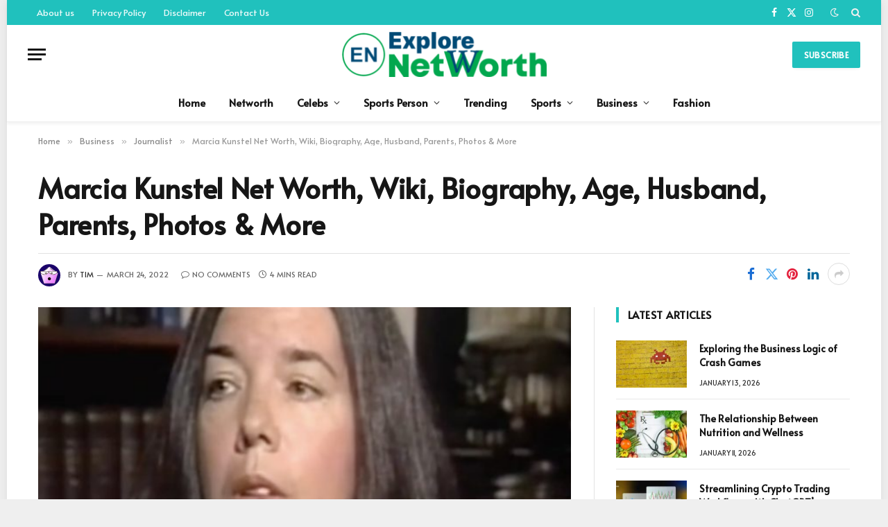

--- FILE ---
content_type: text/html; charset=UTF-8
request_url: https://explorenetworth.com/marcia-kunstel-net-worth/
body_size: 20737
content:

<!DOCTYPE html>
<html lang="en-US" prefix="og: https://ogp.me/ns#" class="s-light site-s-light">

<head>

	<meta charset="UTF-8" />
	<meta name="viewport" content="width=device-width, initial-scale=1" />
	
<!-- Search Engine Optimization by Rank Math - https://rankmath.com/ -->
<title>Marcia Kunstel Net Worth, Wiki, Biography, Age, Husband, Parents, Photos</title><link rel="preload" as="image" imagesrcset="https://explorenetworth.com/wp-content/uploads/2022/03/Marcia-Kunstel.png 800w, https://explorenetworth.com/wp-content/uploads/2022/03/Marcia-Kunstel-300x188.png 300w, https://explorenetworth.com/wp-content/uploads/2022/03/Marcia-Kunstel-400x250.png 400w" imagesizes="(max-width: 768px) 100vw, 768px" /><link rel="preload" as="font" href="https://explorenetworth.com/wp-content/themes/smart-mag/css/icons/fonts/ts-icons.woff2?v3.1" type="font/woff2" crossorigin="anonymous" />
<meta name="description" content="Marcia Kunstel Net Worth, Wiki, Biography, Age, Husband, Parents, Photos Marcia Kunstel net worth is $Thousand dollars and she is an American author."/>
<meta name="robots" content="follow, index, max-snippet:-1, max-video-preview:-1, max-image-preview:large"/>
<link rel="canonical" href="https://explorenetworth.com/marcia-kunstel-net-worth/" />
<meta property="og:locale" content="en_US" />
<meta property="og:type" content="article" />
<meta property="og:title" content="Marcia Kunstel Net Worth, Wiki, Biography, Age, Husband, Parents, Photos" />
<meta property="og:description" content="Marcia Kunstel Net Worth, Wiki, Biography, Age, Husband, Parents, Photos Marcia Kunstel net worth is $Thousand dollars and she is an American author." />
<meta property="og:url" content="https://explorenetworth.com/marcia-kunstel-net-worth/" />
<meta property="og:site_name" content="Explore Net Worth" />
<meta property="article:tag" content="joseph medill patterson albright net worth" />
<meta property="article:tag" content="madeleine albright net worth" />
<meta property="article:tag" content="marcia kunstel age" />
<meta property="article:tag" content="marcia kunstel bio" />
<meta property="article:tag" content="marcia kunstel wikipedia" />
<meta property="article:section" content="Journalist" />
<meta property="og:image" content="https://explorenetworth.com/wp-content/uploads/2022/03/Marcia-Kunstel.png" />
<meta property="og:image:secure_url" content="https://explorenetworth.com/wp-content/uploads/2022/03/Marcia-Kunstel.png" />
<meta property="og:image:width" content="800" />
<meta property="og:image:height" content="500" />
<meta property="og:image:alt" content="Marcia Kunstel" />
<meta property="og:image:type" content="image/png" />
<meta property="article:published_time" content="2022-03-24T16:40:16+05:30" />
<meta name="twitter:card" content="summary_large_image" />
<meta name="twitter:title" content="Marcia Kunstel Net Worth, Wiki, Biography, Age, Husband, Parents, Photos" />
<meta name="twitter:description" content="Marcia Kunstel Net Worth, Wiki, Biography, Age, Husband, Parents, Photos Marcia Kunstel net worth is $Thousand dollars and she is an American author." />
<meta name="twitter:image" content="https://explorenetworth.com/wp-content/uploads/2022/03/Marcia-Kunstel.png" />
<meta name="twitter:label1" content="Written by" />
<meta name="twitter:data1" content="Tim" />
<meta name="twitter:label2" content="Time to read" />
<meta name="twitter:data2" content="3 minutes" />
<script type="application/ld+json" class="rank-math-schema">{"@context":"https://schema.org","@graph":[{"@type":"Organization","@id":"https://explorenetworth.com/#organization","name":"Explore Net Worth","url":"http://explorenetworth.com","email":"explorenetworth@gmail.com","logo":{"@type":"ImageObject","@id":"https://explorenetworth.com/#logo","url":"https://explorenetworth.com/wp-content/uploads/2022/04/cropped-cropped-W-removebg-preview-150x150.png","contentUrl":"https://explorenetworth.com/wp-content/uploads/2022/04/cropped-cropped-W-removebg-preview-150x150.png","caption":"Explore Net Worth","inLanguage":"en-US"}},{"@type":"WebSite","@id":"https://explorenetworth.com/#website","url":"https://explorenetworth.com","name":"Explore Net Worth","publisher":{"@id":"https://explorenetworth.com/#organization"},"inLanguage":"en-US"},{"@type":"ImageObject","@id":"https://explorenetworth.com/wp-content/uploads/2022/03/Marcia-Kunstel.png","url":"https://explorenetworth.com/wp-content/uploads/2022/03/Marcia-Kunstel.png","width":"800","height":"500","caption":"Marcia Kunstel","inLanguage":"en-US"},{"@type":"WebPage","@id":"https://explorenetworth.com/marcia-kunstel-net-worth/#webpage","url":"https://explorenetworth.com/marcia-kunstel-net-worth/","name":"Marcia Kunstel Net Worth, Wiki, Biography, Age, Husband, Parents, Photos","datePublished":"2022-03-24T16:40:16+05:30","dateModified":"2022-03-24T16:40:16+05:30","isPartOf":{"@id":"https://explorenetworth.com/#website"},"primaryImageOfPage":{"@id":"https://explorenetworth.com/wp-content/uploads/2022/03/Marcia-Kunstel.png"},"inLanguage":"en-US"},{"@type":"Person","@id":"https://explorenetworth.com/author/pathakdeepankar/","name":"Tim","url":"https://explorenetworth.com/author/pathakdeepankar/","image":{"@type":"ImageObject","@id":"https://secure.gravatar.com/avatar/fdb9018391d9d3732dadcd8360aceee3abe59df96cf68193ff5c40cedafc2358?s=96&amp;d=wavatar&amp;r=g","url":"https://secure.gravatar.com/avatar/fdb9018391d9d3732dadcd8360aceee3abe59df96cf68193ff5c40cedafc2358?s=96&amp;d=wavatar&amp;r=g","caption":"Tim","inLanguage":"en-US"},"sameAs":["http://explorenetworth.com"],"worksFor":{"@id":"https://explorenetworth.com/#organization"}},{"@type":"BlogPosting","headline":"Marcia Kunstel Net Worth, Wiki, Biography, Age, Husband, Parents, Photos","keywords":"Marcia Kunstel Net Worth","datePublished":"2022-03-24T16:40:16+05:30","dateModified":"2022-03-24T16:40:16+05:30","articleSection":"Journalist, Networth","author":{"@id":"https://explorenetworth.com/author/pathakdeepankar/","name":"Tim"},"publisher":{"@id":"https://explorenetworth.com/#organization"},"description":"Marcia Kunstel Net Worth, Wiki, Biography, Age, Husband, Parents, Photos Marcia Kunstel net worth is $Thousand dollars and she is an American author.","name":"Marcia Kunstel Net Worth, Wiki, Biography, Age, Husband, Parents, Photos","@id":"https://explorenetworth.com/marcia-kunstel-net-worth/#richSnippet","isPartOf":{"@id":"https://explorenetworth.com/marcia-kunstel-net-worth/#webpage"},"image":{"@id":"https://explorenetworth.com/wp-content/uploads/2022/03/Marcia-Kunstel.png"},"inLanguage":"en-US","mainEntityOfPage":{"@id":"https://explorenetworth.com/marcia-kunstel-net-worth/#webpage"}}]}</script>
<!-- /Rank Math WordPress SEO plugin -->

<link rel='dns-prefetch' href='//fonts.googleapis.com' />
<link rel="alternate" type="application/rss+xml" title="Explore Net Worth &raquo; Feed" href="https://explorenetworth.com/feed/" />
<link rel="alternate" type="application/rss+xml" title="Explore Net Worth &raquo; Comments Feed" href="https://explorenetworth.com/comments/feed/" />
<link rel="alternate" type="application/rss+xml" title="Explore Net Worth &raquo; Marcia Kunstel Net Worth, Wiki, Biography, Age, Husband, Parents, Photos &#038; More Comments Feed" href="https://explorenetworth.com/marcia-kunstel-net-worth/feed/" />
<link rel="alternate" title="oEmbed (JSON)" type="application/json+oembed" href="https://explorenetworth.com/wp-json/oembed/1.0/embed?url=https%3A%2F%2Fexplorenetworth.com%2Fmarcia-kunstel-net-worth%2F" />
<link rel="alternate" title="oEmbed (XML)" type="text/xml+oembed" href="https://explorenetworth.com/wp-json/oembed/1.0/embed?url=https%3A%2F%2Fexplorenetworth.com%2Fmarcia-kunstel-net-worth%2F&#038;format=xml" />
<link rel="alternate" type="application/rss+xml" title="Explore Net Worth &raquo; Stories Feed" href="https://explorenetworth.com/web-stories/feed/"><style id='wp-img-auto-sizes-contain-inline-css' type='text/css'>
img:is([sizes=auto i],[sizes^="auto," i]){contain-intrinsic-size:3000px 1500px}
/*# sourceURL=wp-img-auto-sizes-contain-inline-css */
</style>
<style id='wp-emoji-styles-inline-css' type='text/css'>

	img.wp-smiley, img.emoji {
		display: inline !important;
		border: none !important;
		box-shadow: none !important;
		height: 1em !important;
		width: 1em !important;
		margin: 0 0.07em !important;
		vertical-align: -0.1em !important;
		background: none !important;
		padding: 0 !important;
	}
/*# sourceURL=wp-emoji-styles-inline-css */
</style>
<link rel='stylesheet' id='wp-block-library-css' href='https://explorenetworth.com/wp-includes/css/dist/block-library/style.min.css?ver=6.9' type='text/css' media='all' />
<style id='global-styles-inline-css' type='text/css'>
:root{--wp--preset--aspect-ratio--square: 1;--wp--preset--aspect-ratio--4-3: 4/3;--wp--preset--aspect-ratio--3-4: 3/4;--wp--preset--aspect-ratio--3-2: 3/2;--wp--preset--aspect-ratio--2-3: 2/3;--wp--preset--aspect-ratio--16-9: 16/9;--wp--preset--aspect-ratio--9-16: 9/16;--wp--preset--color--black: #000000;--wp--preset--color--cyan-bluish-gray: #abb8c3;--wp--preset--color--white: #ffffff;--wp--preset--color--pale-pink: #f78da7;--wp--preset--color--vivid-red: #cf2e2e;--wp--preset--color--luminous-vivid-orange: #ff6900;--wp--preset--color--luminous-vivid-amber: #fcb900;--wp--preset--color--light-green-cyan: #7bdcb5;--wp--preset--color--vivid-green-cyan: #00d084;--wp--preset--color--pale-cyan-blue: #8ed1fc;--wp--preset--color--vivid-cyan-blue: #0693e3;--wp--preset--color--vivid-purple: #9b51e0;--wp--preset--gradient--vivid-cyan-blue-to-vivid-purple: linear-gradient(135deg,rgb(6,147,227) 0%,rgb(155,81,224) 100%);--wp--preset--gradient--light-green-cyan-to-vivid-green-cyan: linear-gradient(135deg,rgb(122,220,180) 0%,rgb(0,208,130) 100%);--wp--preset--gradient--luminous-vivid-amber-to-luminous-vivid-orange: linear-gradient(135deg,rgb(252,185,0) 0%,rgb(255,105,0) 100%);--wp--preset--gradient--luminous-vivid-orange-to-vivid-red: linear-gradient(135deg,rgb(255,105,0) 0%,rgb(207,46,46) 100%);--wp--preset--gradient--very-light-gray-to-cyan-bluish-gray: linear-gradient(135deg,rgb(238,238,238) 0%,rgb(169,184,195) 100%);--wp--preset--gradient--cool-to-warm-spectrum: linear-gradient(135deg,rgb(74,234,220) 0%,rgb(151,120,209) 20%,rgb(207,42,186) 40%,rgb(238,44,130) 60%,rgb(251,105,98) 80%,rgb(254,248,76) 100%);--wp--preset--gradient--blush-light-purple: linear-gradient(135deg,rgb(255,206,236) 0%,rgb(152,150,240) 100%);--wp--preset--gradient--blush-bordeaux: linear-gradient(135deg,rgb(254,205,165) 0%,rgb(254,45,45) 50%,rgb(107,0,62) 100%);--wp--preset--gradient--luminous-dusk: linear-gradient(135deg,rgb(255,203,112) 0%,rgb(199,81,192) 50%,rgb(65,88,208) 100%);--wp--preset--gradient--pale-ocean: linear-gradient(135deg,rgb(255,245,203) 0%,rgb(182,227,212) 50%,rgb(51,167,181) 100%);--wp--preset--gradient--electric-grass: linear-gradient(135deg,rgb(202,248,128) 0%,rgb(113,206,126) 100%);--wp--preset--gradient--midnight: linear-gradient(135deg,rgb(2,3,129) 0%,rgb(40,116,252) 100%);--wp--preset--font-size--small: 13px;--wp--preset--font-size--medium: 20px;--wp--preset--font-size--large: 36px;--wp--preset--font-size--x-large: 42px;--wp--preset--spacing--20: 0.44rem;--wp--preset--spacing--30: 0.67rem;--wp--preset--spacing--40: 1rem;--wp--preset--spacing--50: 1.5rem;--wp--preset--spacing--60: 2.25rem;--wp--preset--spacing--70: 3.38rem;--wp--preset--spacing--80: 5.06rem;--wp--preset--shadow--natural: 6px 6px 9px rgba(0, 0, 0, 0.2);--wp--preset--shadow--deep: 12px 12px 50px rgba(0, 0, 0, 0.4);--wp--preset--shadow--sharp: 6px 6px 0px rgba(0, 0, 0, 0.2);--wp--preset--shadow--outlined: 6px 6px 0px -3px rgb(255, 255, 255), 6px 6px rgb(0, 0, 0);--wp--preset--shadow--crisp: 6px 6px 0px rgb(0, 0, 0);}:where(.is-layout-flex){gap: 0.5em;}:where(.is-layout-grid){gap: 0.5em;}body .is-layout-flex{display: flex;}.is-layout-flex{flex-wrap: wrap;align-items: center;}.is-layout-flex > :is(*, div){margin: 0;}body .is-layout-grid{display: grid;}.is-layout-grid > :is(*, div){margin: 0;}:where(.wp-block-columns.is-layout-flex){gap: 2em;}:where(.wp-block-columns.is-layout-grid){gap: 2em;}:where(.wp-block-post-template.is-layout-flex){gap: 1.25em;}:where(.wp-block-post-template.is-layout-grid){gap: 1.25em;}.has-black-color{color: var(--wp--preset--color--black) !important;}.has-cyan-bluish-gray-color{color: var(--wp--preset--color--cyan-bluish-gray) !important;}.has-white-color{color: var(--wp--preset--color--white) !important;}.has-pale-pink-color{color: var(--wp--preset--color--pale-pink) !important;}.has-vivid-red-color{color: var(--wp--preset--color--vivid-red) !important;}.has-luminous-vivid-orange-color{color: var(--wp--preset--color--luminous-vivid-orange) !important;}.has-luminous-vivid-amber-color{color: var(--wp--preset--color--luminous-vivid-amber) !important;}.has-light-green-cyan-color{color: var(--wp--preset--color--light-green-cyan) !important;}.has-vivid-green-cyan-color{color: var(--wp--preset--color--vivid-green-cyan) !important;}.has-pale-cyan-blue-color{color: var(--wp--preset--color--pale-cyan-blue) !important;}.has-vivid-cyan-blue-color{color: var(--wp--preset--color--vivid-cyan-blue) !important;}.has-vivid-purple-color{color: var(--wp--preset--color--vivid-purple) !important;}.has-black-background-color{background-color: var(--wp--preset--color--black) !important;}.has-cyan-bluish-gray-background-color{background-color: var(--wp--preset--color--cyan-bluish-gray) !important;}.has-white-background-color{background-color: var(--wp--preset--color--white) !important;}.has-pale-pink-background-color{background-color: var(--wp--preset--color--pale-pink) !important;}.has-vivid-red-background-color{background-color: var(--wp--preset--color--vivid-red) !important;}.has-luminous-vivid-orange-background-color{background-color: var(--wp--preset--color--luminous-vivid-orange) !important;}.has-luminous-vivid-amber-background-color{background-color: var(--wp--preset--color--luminous-vivid-amber) !important;}.has-light-green-cyan-background-color{background-color: var(--wp--preset--color--light-green-cyan) !important;}.has-vivid-green-cyan-background-color{background-color: var(--wp--preset--color--vivid-green-cyan) !important;}.has-pale-cyan-blue-background-color{background-color: var(--wp--preset--color--pale-cyan-blue) !important;}.has-vivid-cyan-blue-background-color{background-color: var(--wp--preset--color--vivid-cyan-blue) !important;}.has-vivid-purple-background-color{background-color: var(--wp--preset--color--vivid-purple) !important;}.has-black-border-color{border-color: var(--wp--preset--color--black) !important;}.has-cyan-bluish-gray-border-color{border-color: var(--wp--preset--color--cyan-bluish-gray) !important;}.has-white-border-color{border-color: var(--wp--preset--color--white) !important;}.has-pale-pink-border-color{border-color: var(--wp--preset--color--pale-pink) !important;}.has-vivid-red-border-color{border-color: var(--wp--preset--color--vivid-red) !important;}.has-luminous-vivid-orange-border-color{border-color: var(--wp--preset--color--luminous-vivid-orange) !important;}.has-luminous-vivid-amber-border-color{border-color: var(--wp--preset--color--luminous-vivid-amber) !important;}.has-light-green-cyan-border-color{border-color: var(--wp--preset--color--light-green-cyan) !important;}.has-vivid-green-cyan-border-color{border-color: var(--wp--preset--color--vivid-green-cyan) !important;}.has-pale-cyan-blue-border-color{border-color: var(--wp--preset--color--pale-cyan-blue) !important;}.has-vivid-cyan-blue-border-color{border-color: var(--wp--preset--color--vivid-cyan-blue) !important;}.has-vivid-purple-border-color{border-color: var(--wp--preset--color--vivid-purple) !important;}.has-vivid-cyan-blue-to-vivid-purple-gradient-background{background: var(--wp--preset--gradient--vivid-cyan-blue-to-vivid-purple) !important;}.has-light-green-cyan-to-vivid-green-cyan-gradient-background{background: var(--wp--preset--gradient--light-green-cyan-to-vivid-green-cyan) !important;}.has-luminous-vivid-amber-to-luminous-vivid-orange-gradient-background{background: var(--wp--preset--gradient--luminous-vivid-amber-to-luminous-vivid-orange) !important;}.has-luminous-vivid-orange-to-vivid-red-gradient-background{background: var(--wp--preset--gradient--luminous-vivid-orange-to-vivid-red) !important;}.has-very-light-gray-to-cyan-bluish-gray-gradient-background{background: var(--wp--preset--gradient--very-light-gray-to-cyan-bluish-gray) !important;}.has-cool-to-warm-spectrum-gradient-background{background: var(--wp--preset--gradient--cool-to-warm-spectrum) !important;}.has-blush-light-purple-gradient-background{background: var(--wp--preset--gradient--blush-light-purple) !important;}.has-blush-bordeaux-gradient-background{background: var(--wp--preset--gradient--blush-bordeaux) !important;}.has-luminous-dusk-gradient-background{background: var(--wp--preset--gradient--luminous-dusk) !important;}.has-pale-ocean-gradient-background{background: var(--wp--preset--gradient--pale-ocean) !important;}.has-electric-grass-gradient-background{background: var(--wp--preset--gradient--electric-grass) !important;}.has-midnight-gradient-background{background: var(--wp--preset--gradient--midnight) !important;}.has-small-font-size{font-size: var(--wp--preset--font-size--small) !important;}.has-medium-font-size{font-size: var(--wp--preset--font-size--medium) !important;}.has-large-font-size{font-size: var(--wp--preset--font-size--large) !important;}.has-x-large-font-size{font-size: var(--wp--preset--font-size--x-large) !important;}
/*# sourceURL=global-styles-inline-css */
</style>

<style id='classic-theme-styles-inline-css' type='text/css'>
/*! This file is auto-generated */
.wp-block-button__link{color:#fff;background-color:#32373c;border-radius:9999px;box-shadow:none;text-decoration:none;padding:calc(.667em + 2px) calc(1.333em + 2px);font-size:1.125em}.wp-block-file__button{background:#32373c;color:#fff;text-decoration:none}
/*# sourceURL=/wp-includes/css/classic-themes.min.css */
</style>
<link rel='stylesheet' id='ez-toc-css' href='https://explorenetworth.com/wp-content/plugins/easy-table-of-contents/assets/css/screen.min.css?ver=2.0.73' type='text/css' media='all' />
<style id='ez-toc-inline-css' type='text/css'>
div#ez-toc-container .ez-toc-title {font-size: 120%;}div#ez-toc-container .ez-toc-title {font-weight: 500;}div#ez-toc-container ul li {font-size: 95%;}div#ez-toc-container ul li {font-weight: 500;}div#ez-toc-container nav ul ul li {font-size: 90%;}
.ez-toc-container-direction {direction: ltr;}.ez-toc-counter ul{counter-reset: item ;}.ez-toc-counter nav ul li a::before {content: counters(item, '.', decimal) '. ';display: inline-block;counter-increment: item;flex-grow: 0;flex-shrink: 0;margin-right: .2em; float: left; }.ez-toc-widget-direction {direction: ltr;}.ez-toc-widget-container ul{counter-reset: item ;}.ez-toc-widget-container nav ul li a::before {content: counters(item, '.', decimal) '. ';display: inline-block;counter-increment: item;flex-grow: 0;flex-shrink: 0;margin-right: .2em; float: left; }
/*# sourceURL=ez-toc-inline-css */
</style>
<link rel='stylesheet' id='smartmag-core-css' href='https://explorenetworth.com/wp-content/themes/smart-mag/style.css?ver=10.2.1' type='text/css' media='all' />
<style id='smartmag-core-inline-css' type='text/css'>
:root { --c-main: #20c1bd;
--c-main-rgb: 32,193,189;
--text-font: "Alata", system-ui, -apple-system, "Segoe UI", Arial, sans-serif;
--body-font: "Alata", system-ui, -apple-system, "Segoe UI", Arial, sans-serif;
--ui-font: "Alata", system-ui, -apple-system, "Segoe UI", Arial, sans-serif;
--title-font: "Alata", system-ui, -apple-system, "Segoe UI", Arial, sans-serif;
--h-font: "Alata", system-ui, -apple-system, "Segoe UI", Arial, sans-serif;
--title-font: "Alata", system-ui, -apple-system, "Segoe UI", Arial, sans-serif;
--h-font: "Alata", system-ui, -apple-system, "Segoe UI", Arial, sans-serif;
--title-font: "Alata", system-ui, -apple-system, "Segoe UI", Arial, sans-serif;
--title-size-xs: 14px;
--title-size-s: 14px;
--title-size-n: 16px;
--title-size-m: 17px;
--title-size-l: 19px;
--title-size-xl: 21px;
--main-width: 1170px;
--wrap-padding: 36px;
--c-post-meta: #2b2b2b;
--excerpt-mt: 10px;
--c-excerpts: #2b2b2b;
--excerpt-size: 13px; }
.smart-head-main { --c-shadow: rgba(0,0,0,0.05); }
.smart-head-main .smart-head-top { --head-h: 36px; background-color: var(--c-main); }
.smart-head-main .smart-head-mid { --head-h: 85px; }
.smart-head-main .smart-head-bot { border-top-width: 0px; }
.mega-menu .post-title a:hover { color: var(--c-nav-drop-hov); }
.s-light .navigation { --c-nav-blip: #353535; }
.s-dark .navigation-small { --c-nav: rgba(255,255,255,0.92); --c-nav-hov: #fff; }
.smart-head-main .spc-social { --c-spc-social: #fff; --c-spc-social-hov: #f2f2f2; }
.smart-head-main .search-icon:hover { color: #f2f2f2; }
.smart-head-main .scheme-switcher a:hover { color: #f2f2f2; }
.post-meta .meta-item, .post-meta .text-in { font-size: 10px; font-weight: 500; text-transform: uppercase; }
.post-meta .post-cat > a { font-weight: bold; }
.s-light .block-wrap.s-dark { --c-post-meta: var(--c-contrast-450); }
.post-meta .post-author > a { color: #2b2b2b; }
.s-dark .post-meta .post-author > a { color: #ffffff; }
.post-meta .post-cat > a { color: #2b2b2b; }
.s-dark .post-meta .post-cat > a { color: #ffffff; }
.l-post .excerpt { font-family: "Open Sans", system-ui, -apple-system, "Segoe UI", Arial, sans-serif; }
.l-post .excerpt { font-weight: 500; }
.block-head-i .heading { font-size: 15px; font-weight: 800; }
.loop-small .media:not(i) { max-width: 102px; }
.post-meta-single .meta-item, .post-meta-single .text-in { font-size: 11px; font-weight: normal; }
.entry-content { font-size: 16px; }
.post-share-b:not(.is-not-global) { --service-width: 110px; --service-min-width: initial; }
.post-share-b:not(.is-not-global) .service i { font-size: 16px; }
.post-share-b:not(.is-not-global) .service .label { font-size: 12px; }
.site-s-light .s-head-modern .sub-title { color: #5e5e5e; }
@media (min-width: 768px) and (max-width: 940px) { .ts-contain, .main { padding-left: 35px; padding-right: 35px; } }
@media (max-width: 767px) { .ts-contain, .main { padding-left: 25px; padding-right: 25px; } }
@media (min-width: 940px) and (max-width: 1300px) { :root { --wrap-padding: min(36px, 5vw); } }


/*# sourceURL=smartmag-core-inline-css */
</style>
<link rel='stylesheet' id='smartmag-magnific-popup-css' href='https://explorenetworth.com/wp-content/themes/smart-mag/css/lightbox.css?ver=10.2.1' type='text/css' media='all' />
<link rel='stylesheet' id='smartmag-icons-css' href='https://explorenetworth.com/wp-content/themes/smart-mag/css/icons/icons.css?ver=10.2.1' type='text/css' media='all' />
<link rel='stylesheet' id='smartmag-gfonts-custom-css' href='https://fonts.googleapis.com/css?display=swap&family=Alata%3A400%2C500%2C600%2C700%7COpen+Sans%3A500' type='text/css' media='all' />
<script type="text/javascript" id="smartmag-lazy-inline-js-after">
/* <![CDATA[ */
/**
 * @copyright ThemeSphere
 * @preserve
 */
var BunyadLazy={};BunyadLazy.load=function(){function a(e,n){var t={};e.dataset.bgset&&e.dataset.sizes?(t.sizes=e.dataset.sizes,t.srcset=e.dataset.bgset):t.src=e.dataset.bgsrc,function(t){var a=t.dataset.ratio;if(0<a){const e=t.parentElement;if(e.classList.contains("media-ratio")){const n=e.style;n.getPropertyValue("--a-ratio")||(n.paddingBottom=100/a+"%")}}}(e);var a,o=document.createElement("img");for(a in o.onload=function(){var t="url('"+(o.currentSrc||o.src)+"')",a=e.style;a.backgroundImage!==t&&requestAnimationFrame(()=>{a.backgroundImage=t,n&&n()}),o.onload=null,o.onerror=null,o=null},o.onerror=o.onload,t)o.setAttribute(a,t[a]);o&&o.complete&&0<o.naturalWidth&&o.onload&&o.onload()}function e(t){t.dataset.loaded||a(t,()=>{document.dispatchEvent(new Event("lazyloaded")),t.dataset.loaded=1})}function n(t){"complete"===document.readyState?t():window.addEventListener("load",t)}return{initEarly:function(){var t,a=()=>{document.querySelectorAll(".img.bg-cover:not(.lazyload)").forEach(e)};"complete"!==document.readyState?(t=setInterval(a,150),n(()=>{a(),clearInterval(t)})):a()},callOnLoad:n,initBgImages:function(t){t&&n(()=>{document.querySelectorAll(".img.bg-cover").forEach(e)})},bgLoad:a}}(),BunyadLazy.load.initEarly();
//# sourceURL=smartmag-lazy-inline-js-after
/* ]]> */
</script>
<script type="text/javascript" src="https://explorenetworth.com/wp-includes/js/jquery/jquery.min.js?ver=3.7.1" id="jquery-core-js"></script>
<script type="text/javascript" src="https://explorenetworth.com/wp-includes/js/jquery/jquery-migrate.min.js?ver=3.4.1" id="jquery-migrate-js"></script>
<link rel="https://api.w.org/" href="https://explorenetworth.com/wp-json/" /><link rel="alternate" title="JSON" type="application/json" href="https://explorenetworth.com/wp-json/wp/v2/posts/11983" /><link rel="EditURI" type="application/rsd+xml" title="RSD" href="https://explorenetworth.com/xmlrpc.php?rsd" />
<meta name="generator" content="WordPress 6.9" />
<link rel='shortlink' href='https://explorenetworth.com/?p=11983' />

		<script>
		var BunyadSchemeKey = 'bunyad-scheme';
		(() => {
			const d = document.documentElement;
			const c = d.classList;
			var scheme = localStorage.getItem(BunyadSchemeKey);
			
			if (scheme) {
				d.dataset.origClass = c;
				scheme === 'dark' ? c.remove('s-light', 'site-s-light') : c.remove('s-dark', 'site-s-dark');
				c.add('site-s-' + scheme, 's-' + scheme);
			}
		})();
		</script>
		<meta name="generator" content="Elementor 3.28.1; features: additional_custom_breakpoints, e_local_google_fonts; settings: css_print_method-external, google_font-enabled, font_display-auto">
			<style>
				.e-con.e-parent:nth-of-type(n+4):not(.e-lazyloaded):not(.e-no-lazyload),
				.e-con.e-parent:nth-of-type(n+4):not(.e-lazyloaded):not(.e-no-lazyload) * {
					background-image: none !important;
				}
				@media screen and (max-height: 1024px) {
					.e-con.e-parent:nth-of-type(n+3):not(.e-lazyloaded):not(.e-no-lazyload),
					.e-con.e-parent:nth-of-type(n+3):not(.e-lazyloaded):not(.e-no-lazyload) * {
						background-image: none !important;
					}
				}
				@media screen and (max-height: 640px) {
					.e-con.e-parent:nth-of-type(n+2):not(.e-lazyloaded):not(.e-no-lazyload),
					.e-con.e-parent:nth-of-type(n+2):not(.e-lazyloaded):not(.e-no-lazyload) * {
						background-image: none !important;
					}
				}
			</style>
			<noscript><style>.lazyload[data-src]{display:none !important;}</style></noscript><style>.lazyload{background-image:none !important;}.lazyload:before{background-image:none !important;}</style><link rel="icon" href="https://explorenetworth.com/wp-content/uploads/2021/09/cropped-explore-1-32x32.png" sizes="32x32" />
<link rel="icon" href="https://explorenetworth.com/wp-content/uploads/2021/09/cropped-explore-1-192x192.png" sizes="192x192" />
<link rel="apple-touch-icon" href="https://explorenetworth.com/wp-content/uploads/2021/09/cropped-explore-1-180x180.png" />
<meta name="msapplication-TileImage" content="https://explorenetworth.com/wp-content/uploads/2021/09/cropped-explore-1-270x270.png" />


</head>

<body class="wp-singular post-template-default single single-post postid-11983 single-format-standard wp-custom-logo wp-theme-smart-mag right-sidebar post-layout-large-b post-cat-15 has-lb has-lb-sm ts-img-hov-fade has-sb-sep layout-boxed elementor-default elementor-kit-52322">


	<div class="ts-bg-cover"></div>

<div class="main-wrap">

	
<div class="off-canvas-backdrop"></div>
<div class="mobile-menu-container off-canvas" id="off-canvas">

	<div class="off-canvas-head">
		<a href="#" class="close">
			<span class="visuallyhidden">Close Menu</span>
			<i class="tsi tsi-times"></i>
		</a>

		<div class="ts-logo">
			<img class="logo-mobile logo-image lazyload" src="[data-uri]" width="150" height="33" alt="Explore Net Worth" data-src="https://explorenetworth.com/wp-content/uploads/2024/05/cropped-cropped-W-removebg-preview-300x66-1.png" decoding="async" data-eio-rwidth="300" data-eio-rheight="66" /><noscript><img class="logo-mobile logo-image" src="https://explorenetworth.com/wp-content/uploads/2024/05/cropped-cropped-W-removebg-preview-300x66-1.png" width="150" height="33" alt="Explore Net Worth" data-eio="l" /></noscript>		</div>
	</div>

	<div class="off-canvas-content">

					<ul class="mobile-menu"></ul>
		
		
		
		<div class="spc-social-block spc-social spc-social-b smart-head-social">
		
			
				<a href="#" class="link service s-facebook" target="_blank" rel="nofollow noopener">
					<i class="icon tsi tsi-facebook"></i>					<span class="visuallyhidden">Facebook</span>
				</a>
									
			
				<a href="#" class="link service s-twitter" target="_blank" rel="nofollow noopener">
					<i class="icon tsi tsi-twitter"></i>					<span class="visuallyhidden">X (Twitter)</span>
				</a>
									
			
				<a href="#" class="link service s-instagram" target="_blank" rel="nofollow noopener">
					<i class="icon tsi tsi-instagram"></i>					<span class="visuallyhidden">Instagram</span>
				</a>
									
			
		</div>

		
	</div>

</div>
<div class="smart-head smart-head-a smart-head-main" id="smart-head" data-sticky="auto" data-sticky-type="smart" data-sticky-full>
	
	<div class="smart-head-row smart-head-top s-dark smart-head-row-full">

		<div class="inner full">

							
				<div class="items items-left ">
					<div class="nav-wrap">
		<nav class="navigation navigation-small nav-hov-a">
			<ul id="menu-last-menu" class="menu"><li id="menu-item-1209" class="menu-item menu-item-type-post_type menu-item-object-page menu-item-1209"><a href="https://explorenetworth.com/about-us/">About us</a></li>
<li id="menu-item-1217" class="menu-item menu-item-type-post_type menu-item-object-page menu-item-1217"><a href="https://explorenetworth.com/privacy-policy-2/">Privacy Policy</a></li>
<li id="menu-item-1218" class="menu-item menu-item-type-post_type menu-item-object-page menu-item-1218"><a href="https://explorenetworth.com/disclaimer/">Disclaimer</a></li>
<li id="menu-item-1219" class="menu-item menu-item-type-post_type menu-item-object-page menu-item-1219"><a href="https://explorenetworth.com/contact-us/">Contact Us</a></li>
</ul>		</nav>
	</div>
				</div>

							
				<div class="items items-center empty">
								</div>

							
				<div class="items items-right ">
				
		<div class="spc-social-block spc-social spc-social-a smart-head-social">
		
			
				<a href="#" class="link service s-facebook" target="_blank" rel="nofollow noopener">
					<i class="icon tsi tsi-facebook"></i>					<span class="visuallyhidden">Facebook</span>
				</a>
									
			
				<a href="#" class="link service s-twitter" target="_blank" rel="nofollow noopener">
					<i class="icon tsi tsi-twitter"></i>					<span class="visuallyhidden">X (Twitter)</span>
				</a>
									
			
				<a href="#" class="link service s-instagram" target="_blank" rel="nofollow noopener">
					<i class="icon tsi tsi-instagram"></i>					<span class="visuallyhidden">Instagram</span>
				</a>
									
			
		</div>

		
<div class="scheme-switcher has-icon-only">
	<a href="#" class="toggle is-icon toggle-dark" title="Switch to Dark Design - easier on eyes.">
		<i class="icon tsi tsi-moon"></i>
	</a>
	<a href="#" class="toggle is-icon toggle-light" title="Switch to Light Design.">
		<i class="icon tsi tsi-bright"></i>
	</a>
</div>

	<a href="#" class="search-icon has-icon-only is-icon" title="Search">
		<i class="tsi tsi-search"></i>
	</a>

				</div>

						
		</div>
	</div>

	
	<div class="smart-head-row smart-head-mid smart-head-row-3 is-light smart-head-row-full">

		<div class="inner full">

							
				<div class="items items-left ">
				
<button class="offcanvas-toggle has-icon" type="button" aria-label="Menu">
	<span class="hamburger-icon hamburger-icon-a">
		<span class="inner"></span>
	</span>
</button>				</div>

							
				<div class="items items-center ">
					<a href="https://explorenetworth.com/" title="Explore Net Worth" rel="home" class="logo-link ts-logo logo-is-image">
		<span>
			
				
					<img src="[data-uri]" class="logo-image lazyload" alt="Explore Net Worth" width="300" height="66" data-src="https://explorenetworth.com/wp-content/uploads/2024/05/cropped-cropped-W-removebg-preview-300x66-1.png" decoding="async" data-eio-rwidth="300" data-eio-rheight="66" /><noscript><img src="https://explorenetworth.com/wp-content/uploads/2024/05/cropped-cropped-W-removebg-preview-300x66-1.png" class="logo-image" alt="Explore Net Worth" width="300" height="66" data-eio="l" /></noscript>
									 
					</span>
	</a>				</div>

							
				<div class="items items-right ">
				
	<a href="#" class="ts-button ts-button-a ts-button1">
		Subscribe	</a>
				</div>

						
		</div>
	</div>

	
	<div class="smart-head-row smart-head-bot smart-head-row-3 is-light has-center-nav smart-head-row-full">

		<div class="inner full">

							
				<div class="items items-left empty">
								</div>

							
				<div class="items items-center ">
					<div class="nav-wrap">
		<nav class="navigation navigation-main nav-hov-a">
			<ul id="menu-first-menu" class="menu"><li id="menu-item-44829" class="menu-item menu-item-type-custom menu-item-object-custom menu-item-home menu-item-44829"><a href="https://explorenetworth.com/">Home</a></li>
<li id="menu-item-38840" class="menu-item menu-item-type-taxonomy menu-item-object-category current-post-ancestor current-menu-parent current-post-parent menu-cat-4771 menu-item-38840"><a href="https://explorenetworth.com/category/networth/">Networth</a></li>
<li id="menu-item-651" class="menu-item menu-item-type-taxonomy menu-item-object-category menu-item-has-children menu-cat-5 menu-item-651"><a target="_blank" href="https://explorenetworth.com/category/celebrities/">Celebs</a>
<ul class="sub-menu">
	<li id="menu-item-654" class="menu-item menu-item-type-taxonomy menu-item-object-category menu-cat-6 menu-item-654"><a href="https://explorenetworth.com/category/celebrities/actor/">Actor</a></li>
	<li id="menu-item-655" class="menu-item menu-item-type-taxonomy menu-item-object-category menu-cat-7 menu-item-655"><a href="https://explorenetworth.com/category/celebrities/actress/">Actress</a></li>
	<li id="menu-item-652" class="menu-item menu-item-type-taxonomy menu-item-object-category menu-cat-36 menu-item-652"><a href="https://explorenetworth.com/category/model/">Model</a></li>
	<li id="menu-item-656" class="menu-item menu-item-type-taxonomy menu-item-object-category menu-cat-10 menu-item-656"><a href="https://explorenetworth.com/category/celebrities/singers/">Singers</a></li>
	<li id="menu-item-653" class="menu-item menu-item-type-taxonomy menu-item-object-category menu-cat-9 menu-item-653"><a href="https://explorenetworth.com/category/celebrities/rappers/">Rappers</a></li>
</ul>
</li>
<li id="menu-item-662" class="menu-item menu-item-type-taxonomy menu-item-object-category menu-item-has-children menu-cat-18 menu-item-662"><a target="_blank" href="https://explorenetworth.com/category/sports/">Sports Person</a>
<ul class="sub-menu">
	<li id="menu-item-663" class="menu-item menu-item-type-taxonomy menu-item-object-category menu-cat-19 menu-item-663"><a href="https://explorenetworth.com/category/sports/cricket/">Cricket</a></li>
	<li id="menu-item-664" class="menu-item menu-item-type-taxonomy menu-item-object-category menu-cat-20 menu-item-664"><a href="https://explorenetworth.com/category/sports/football/">Football</a></li>
	<li id="menu-item-665" class="menu-item menu-item-type-taxonomy menu-item-object-category menu-cat-21 menu-item-665"><a href="https://explorenetworth.com/category/sports/baseball/">Baseball</a></li>
	<li id="menu-item-666" class="menu-item menu-item-type-taxonomy menu-item-object-category menu-cat-22 menu-item-666"><a href="https://explorenetworth.com/category/sports/hocky/">Hocky</a></li>
	<li id="menu-item-667" class="menu-item menu-item-type-taxonomy menu-item-object-category menu-cat-23 menu-item-667"><a href="https://explorenetworth.com/category/sports/volleyball/">Volleyball</a></li>
	<li id="menu-item-668" class="menu-item menu-item-type-taxonomy menu-item-object-category menu-cat-24 menu-item-668"><a href="https://explorenetworth.com/category/sports/mma/">MMA</a></li>
	<li id="menu-item-669" class="menu-item menu-item-type-taxonomy menu-item-object-category menu-cat-25 menu-item-669"><a href="https://explorenetworth.com/category/sports/tennis/">Tennis</a></li>
	<li id="menu-item-670" class="menu-item menu-item-type-taxonomy menu-item-object-category menu-cat-26 menu-item-670"><a href="https://explorenetworth.com/category/sports/wrestler/">Wrestler</a></li>
	<li id="menu-item-671" class="menu-item menu-item-type-taxonomy menu-item-object-category menu-cat-27 menu-item-671"><a href="https://explorenetworth.com/category/sports/mlb-player/">MLB Player</a></li>
	<li id="menu-item-672" class="menu-item menu-item-type-taxonomy menu-item-object-category menu-cat-29 menu-item-672"><a href="https://explorenetworth.com/category/sports/skateboarders/">Skateboarders</a></li>
	<li id="menu-item-673" class="menu-item menu-item-type-taxonomy menu-item-object-category menu-cat-30 menu-item-673"><a href="https://explorenetworth.com/category/sports/boxer/">Boxer</a></li>
</ul>
</li>
<li id="menu-item-675" class="menu-item menu-item-type-taxonomy menu-item-object-category menu-cat-32 menu-item-675"><a href="https://explorenetworth.com/category/trending/">Trending</a></li>
<li id="menu-item-52377" class="menu-item menu-item-type-taxonomy menu-item-object-category menu-item-has-children menu-cat-18 menu-item-52377"><a href="https://explorenetworth.com/category/sports/">Sports</a>
<ul class="sub-menu">
	<li id="menu-item-52378" class="menu-item menu-item-type-taxonomy menu-item-object-category menu-cat-29 menu-item-52378"><a href="https://explorenetworth.com/category/sports/skateboarders/">Skateboarders</a></li>
	<li id="menu-item-52379" class="menu-item menu-item-type-taxonomy menu-item-object-category menu-cat-6091 menu-item-52379"><a href="https://explorenetworth.com/category/sports/skier/">Skier</a></li>
	<li id="menu-item-52380" class="menu-item menu-item-type-taxonomy menu-item-object-category menu-cat-14791 menu-item-52380"><a href="https://explorenetworth.com/category/sports/soccer/">Soccer</a></li>
	<li id="menu-item-52381" class="menu-item menu-item-type-taxonomy menu-item-object-category menu-cat-14223 menu-item-52381"><a href="https://explorenetworth.com/category/sports/swimmer/">Swimmer</a></li>
	<li id="menu-item-52382" class="menu-item menu-item-type-taxonomy menu-item-object-category menu-cat-25 menu-item-52382"><a href="https://explorenetworth.com/category/sports/tennis/">Tennis</a></li>
	<li id="menu-item-52383" class="menu-item menu-item-type-taxonomy menu-item-object-category menu-cat-23 menu-item-52383"><a href="https://explorenetworth.com/category/sports/volleyball/">Volleyball</a></li>
	<li id="menu-item-52384" class="menu-item menu-item-type-taxonomy menu-item-object-category menu-cat-10105 menu-item-52384"><a href="https://explorenetworth.com/category/sports/weightlifter/">Weightlifter</a></li>
	<li id="menu-item-52385" class="menu-item menu-item-type-taxonomy menu-item-object-category menu-cat-26 menu-item-52385"><a href="https://explorenetworth.com/category/sports/wrestler/">Wrestler</a></li>
</ul>
</li>
<li id="menu-item-52386" class="menu-item menu-item-type-taxonomy menu-item-object-category current-post-ancestor menu-item-has-children menu-cat-11 menu-item-52386"><a href="https://explorenetworth.com/category/business/">Business</a>
<ul class="sub-menu">
	<li id="menu-item-52387" class="menu-item menu-item-type-taxonomy menu-item-object-category menu-cat-13 menu-item-52387"><a href="https://explorenetworth.com/category/business/ceos/">CEO&#8217;s</a></li>
	<li id="menu-item-52388" class="menu-item menu-item-type-taxonomy menu-item-object-category menu-cat-12 menu-item-52388"><a href="https://explorenetworth.com/category/business/executive/">Executive</a></li>
	<li id="menu-item-52389" class="menu-item menu-item-type-taxonomy menu-item-object-category menu-cat-16 menu-item-52389"><a href="https://explorenetworth.com/category/business/fashion-designers/">Fashion Designers</a></li>
</ul>
</li>
<li id="menu-item-52390" class="menu-item menu-item-type-taxonomy menu-item-object-category menu-cat-42197 menu-item-52390"><a href="https://explorenetworth.com/category/fashion/">Fashion</a></li>
</ul>		</nav>
	</div>
				</div>

							
				<div class="items items-right empty">
								</div>

						
		</div>
	</div>

	</div>
<div class="smart-head smart-head-a smart-head-mobile" id="smart-head-mobile" data-sticky="mid" data-sticky-type="smart" data-sticky-full>
	
	<div class="smart-head-row smart-head-mid smart-head-row-3 is-light smart-head-row-full">

		<div class="inner wrap">

							
				<div class="items items-left ">
				
<button class="offcanvas-toggle has-icon" type="button" aria-label="Menu">
	<span class="hamburger-icon hamburger-icon-a">
		<span class="inner"></span>
	</span>
</button>				</div>

							
				<div class="items items-center ">
					<a href="https://explorenetworth.com/" title="Explore Net Worth" rel="home" class="logo-link ts-logo logo-is-image">
		<span>
			
									<img class="logo-mobile logo-image lazyload" src="[data-uri]" width="150" height="33" alt="Explore Net Worth" data-src="https://explorenetworth.com/wp-content/uploads/2024/05/cropped-cropped-W-removebg-preview-300x66-1.png" decoding="async" data-eio-rwidth="300" data-eio-rheight="66" /><noscript><img class="logo-mobile logo-image" src="https://explorenetworth.com/wp-content/uploads/2024/05/cropped-cropped-W-removebg-preview-300x66-1.png" width="150" height="33" alt="Explore Net Worth" data-eio="l" /></noscript>									 
					</span>
	</a>				</div>

							
				<div class="items items-right ">
				
<div class="scheme-switcher has-icon-only">
	<a href="#" class="toggle is-icon toggle-dark" title="Switch to Dark Design - easier on eyes.">
		<i class="icon tsi tsi-moon"></i>
	</a>
	<a href="#" class="toggle is-icon toggle-light" title="Switch to Light Design.">
		<i class="icon tsi tsi-bright"></i>
	</a>
</div>

	<a href="#" class="search-icon has-icon-only is-icon" title="Search">
		<i class="tsi tsi-search"></i>
	</a>

				</div>

						
		</div>
	</div>

	</div>
<nav class="breadcrumbs is-full-width breadcrumbs-a" id="breadcrumb"><div class="inner ts-contain "><span><a href="https://explorenetworth.com/"><span>Home</span></a></span><span class="delim">&raquo;</span><span><a href="https://explorenetworth.com/category/business/"><span>Business</span></a></span><span class="delim">&raquo;</span><span><a href="https://explorenetworth.com/category/business/journalist/"><span>Journalist</span></a></span><span class="delim">&raquo;</span><span class="current">Marcia Kunstel Net Worth, Wiki, Biography, Age, Husband, Parents, Photos &#038; More</span></div></nav>
<div class="main ts-contain cf right-sidebar">
	
		
	<div class="s-head-large s-head-has-sep the-post-header s-head-modern s-head-large-b has-share-meta-right">
	<div class="post-meta post-meta-a post-meta-left post-meta-single has-below"><h1 class="is-title post-title">Marcia Kunstel Net Worth, Wiki, Biography, Age, Husband, Parents, Photos &#038; More</h1><div class="meta-below-has-right"><div class="post-meta-items meta-below has-author-img"><span class="meta-item post-author has-img"><img alt='Tim' src="[data-uri]"  class="avatar avatar-32 photo lazyload" height='32' width='32' decoding='async' data-src="https://secure.gravatar.com/avatar/fdb9018391d9d3732dadcd8360aceee3abe59df96cf68193ff5c40cedafc2358?s=32&d=wavatar&r=g" data-srcset="https://secure.gravatar.com/avatar/fdb9018391d9d3732dadcd8360aceee3abe59df96cf68193ff5c40cedafc2358?s=64&#038;d=wavatar&#038;r=g 2x" data-eio-rwidth="32" data-eio-rheight="32" /><noscript><img alt='Tim' src='https://secure.gravatar.com/avatar/fdb9018391d9d3732dadcd8360aceee3abe59df96cf68193ff5c40cedafc2358?s=32&#038;d=wavatar&#038;r=g' srcset='https://secure.gravatar.com/avatar/fdb9018391d9d3732dadcd8360aceee3abe59df96cf68193ff5c40cedafc2358?s=64&#038;d=wavatar&#038;r=g 2x' class='avatar avatar-32 photo' height='32' width='32' decoding='async' data-eio="l" /></noscript><span class="by">By</span> <a href="https://explorenetworth.com/author/pathakdeepankar/" title="Posts by Tim" rel="author">Tim</a></span><span class="meta-item has-next-icon date"><time class="post-date" datetime="2022-03-24T16:40:16+05:30">March 24, 2022</time></span><span class="has-next-icon meta-item comments has-icon"><a href="https://explorenetworth.com/marcia-kunstel-net-worth/#respond"><i class="tsi tsi-comment-o"></i>No Comments</a></span><span class="meta-item read-time has-icon"><i class="tsi tsi-clock"></i>4 Mins Read</span></div> 
	<div class="is-not-global post-share post-share-b spc-social-colors  post-share-b4">

				
		
				
			<a href="https://www.facebook.com/sharer.php?u=https%3A%2F%2Fexplorenetworth.com%2Fmarcia-kunstel-net-worth%2F" class="cf service s-facebook service-lg" 
				title="Share on Facebook" target="_blank" rel="nofollow noopener">
				<i class="tsi tsi-facebook"></i>
				<span class="label">Facebook</span>
							</a>
				
				
			<a href="https://twitter.com/intent/tweet?url=https%3A%2F%2Fexplorenetworth.com%2Fmarcia-kunstel-net-worth%2F&#038;text=Marcia%20Kunstel%20Net%20Worth%2C%20Wiki%2C%20Biography%2C%20Age%2C%20Husband%2C%20Parents%2C%20Photos%20%26%20More" class="cf service s-twitter service-lg" 
				title="Share on X (Twitter)" target="_blank" rel="nofollow noopener">
				<i class="tsi tsi-twitter"></i>
				<span class="label">Twitter</span>
							</a>
				
				
			<a href="https://pinterest.com/pin/create/button/?url=https%3A%2F%2Fexplorenetworth.com%2Fmarcia-kunstel-net-worth%2F&#038;media=https%3A%2F%2Fexplorenetworth.com%2Fwp-content%2Fuploads%2F2022%2F03%2FMarcia-Kunstel.png&#038;description=Marcia%20Kunstel%20Net%20Worth%2C%20Wiki%2C%20Biography%2C%20Age%2C%20Husband%2C%20Parents%2C%20Photos%20%26%20More" class="cf service s-pinterest service-lg" 
				title="Share on Pinterest" target="_blank" rel="nofollow noopener">
				<i class="tsi tsi-pinterest"></i>
				<span class="label">Pinterest</span>
							</a>
				
				
			<a href="https://www.linkedin.com/shareArticle?mini=true&#038;url=https%3A%2F%2Fexplorenetworth.com%2Fmarcia-kunstel-net-worth%2F" class="cf service s-linkedin service-lg" 
				title="Share on LinkedIn" target="_blank" rel="nofollow noopener">
				<i class="tsi tsi-linkedin"></i>
				<span class="label">LinkedIn</span>
							</a>
				
				
			<a href="https://www.tumblr.com/share/link?url=https%3A%2F%2Fexplorenetworth.com%2Fmarcia-kunstel-net-worth%2F&#038;name=Marcia%20Kunstel%20Net%20Worth%2C%20Wiki%2C%20Biography%2C%20Age%2C%20Husband%2C%20Parents%2C%20Photos%20%26%20More" class="cf service s-tumblr service-sm" 
				title="Share on Tumblr" target="_blank" rel="nofollow noopener">
				<i class="tsi tsi-tumblr"></i>
				<span class="label">Tumblr</span>
							</a>
				
				
			<a href="/cdn-cgi/l/email-protection#[base64]" class="cf service s-email service-sm" title="Share via Email" target="_blank" rel="nofollow noopener">
				<i class="tsi tsi-envelope-o"></i>
				<span class="label">Email</span>
							</a>
				
		
				
					<a href="#" class="show-more" title="Show More Social Sharing"><i class="tsi tsi-share"></i></a>
		
				
	</div>

</div></div>	
	
</div>
<div class="ts-row">
	<div class="col-8 main-content s-post-contain">

		
					<div class="single-featured">	
	<div class="featured">
				
			<a href="https://explorenetworth.com/wp-content/uploads/2022/03/Marcia-Kunstel.png" class="image-link media-ratio ar-bunyad-main" title="Marcia Kunstel Net Worth, Wiki, Biography, Age, Husband, Parents, Photos &#038; More"><img fetchpriority="high" width="768" height="502" src="https://explorenetworth.com/wp-content/uploads/2022/03/Marcia-Kunstel.png" class="attachment-bunyad-main size-bunyad-main no-lazy skip-lazy wp-post-image" alt="Marcia Kunstel" sizes="(max-width: 768px) 100vw, 768px" title="Marcia Kunstel Net Worth, Wiki, Biography, Age, Husband, Parents, Photos &#038; More" decoding="async" srcset="https://explorenetworth.com/wp-content/uploads/2022/03/Marcia-Kunstel.png 800w, https://explorenetworth.com/wp-content/uploads/2022/03/Marcia-Kunstel-300x188.png 300w, https://explorenetworth.com/wp-content/uploads/2022/03/Marcia-Kunstel-400x250.png 400w" /></a>		
						
			</div>

	</div>
		
		<div class="the-post s-post-large-b s-post-large">

			<article id="post-11983" class="post-11983 post type-post status-publish format-standard has-post-thumbnail category-journalist category-networth tag-joseph-medill-patterson-albright-net-worth tag-madeleine-albright-net-worth tag-marcia-kunstel-age tag-marcia-kunstel-bio tag-marcia-kunstel-wikipedia">
				
<div class="post-content-wrap">
	
	<div class="post-content cf entry-content content-spacious">

		
				
		<p style="text-align: justify;"><span style="font-family: georgia, palatino, serif;"><strong><span style="font-size: 24pt;"><span style="color: #000000;"><img loading="lazy" decoding="async" class="wp-image-936 alignnone lazyload" src="[data-uri]" alt="Untitled design 1 3" width="73" height="73" title="Marcia Kunstel Net Worth, Wiki, Biography, Age, Husband, Parents, Photos &amp; More 1"   data-src="https://explorenetworth.com/wp-content/uploads/2021/09/Untitled-design-1-3-300x300.jpg" data-srcset="https://explorenetworth.com/wp-content/uploads/2021/09/Untitled-design-1-3-300x300.jpg 300w, https://explorenetworth.com/wp-content/uploads/2021/09/Untitled-design-1-3-150x150.jpg 150w, https://explorenetworth.com/wp-content/uploads/2021/09/Untitled-design-1-3.jpg 500w" data-sizes="auto" data-eio-rwidth="300" data-eio-rheight="300" /><noscript><img loading="lazy" decoding="async" class="wp-image-936 alignnone" src="https://explorenetworth.com/wp-content/uploads/2021/09/Untitled-design-1-3-300x300.jpg" alt="Untitled design 1 3" width="73" height="73" title="Marcia Kunstel Net Worth, Wiki, Biography, Age, Husband, Parents, Photos &amp; More 1" srcset="https://explorenetworth.com/wp-content/uploads/2021/09/Untitled-design-1-3-300x300.jpg 300w, https://explorenetworth.com/wp-content/uploads/2021/09/Untitled-design-1-3-150x150.jpg 150w, https://explorenetworth.com/wp-content/uploads/2021/09/Untitled-design-1-3.jpg 500w" sizes="(max-width: 73px) 100vw, 73px" data-eio="l" /></noscript></span></span><span style="font-size: 24pt;"><span style="color: #000000;"><span style="font-size: 24pt; color: #000000;">$Thousand dollar</span></span></span></strong></span></p>
<p style="text-align: justify;"><span style="font-family: georgia, palatino, serif; font-size: 14pt; color: #000000;">Here we have brought information about Marcia Kunstel Net Worth as of 2022.</span></p>
<p style="text-align: justify;"><span style="font-family: georgia, palatino, serif; font-size: 14pt; color: #000000;">For more information about Marcia Kunstel Net worth as of 2022, who is Marcia Kunstel, What is she doing now?</span></p>
<p style="text-align: justify;"><span style="font-size: 18pt; color: #000000;"><strong style="color: #000000; font-size: 18pt;"><span style="font-size: 14pt;">Marcia Kunstel Net Worth: </span></strong><span style="font-size: 14pt;">Marcia Kunstel is a popular American author. She is a Correspondent for the Cox Newspaper. She is well known as the second wife of Joseph Medill Patterson.</span></span></p>
<p style="text-align: justify;"><span style="font-family: georgia, palatino, serif; font-size: 14pt; color: #000000;">Suddenly on the internet people&#8217;s curious knew about her here in this blog, we are going to read information about Marcia Kunstel Net Worth, Wiki, Biography, Age, Husband, Parents, Photos &amp; More</span></p>
<div id="ez-toc-container" class="ez-toc-v2_0_73 counter-hierarchy ez-toc-counter ez-toc-grey ez-toc-container-direction">
<div class="ez-toc-title-container">
<p class="ez-toc-title" style="cursor:inherit">Table of Contents</p>
<span class="ez-toc-title-toggle"><a href="#" class="ez-toc-pull-right ez-toc-btn ez-toc-btn-xs ez-toc-btn-default ez-toc-toggle" aria-label="Toggle Table of Content"><span class="ez-toc-js-icon-con"><span class=""><span class="eztoc-hide" style="display:none;">Toggle</span><span class="ez-toc-icon-toggle-span"><svg style="fill: #999;color:#999" xmlns="http://www.w3.org/2000/svg" class="list-377408" width="20px" height="20px" viewBox="0 0 24 24" fill="none"><path d="M6 6H4v2h2V6zm14 0H8v2h12V6zM4 11h2v2H4v-2zm16 0H8v2h12v-2zM4 16h2v2H4v-2zm16 0H8v2h12v-2z" fill="currentColor"></path></svg><svg style="fill: #999;color:#999" class="arrow-unsorted-368013" xmlns="http://www.w3.org/2000/svg" width="10px" height="10px" viewBox="0 0 24 24" version="1.2" baseProfile="tiny"><path d="M18.2 9.3l-6.2-6.3-6.2 6.3c-.2.2-.3.4-.3.7s.1.5.3.7c.2.2.4.3.7.3h11c.3 0 .5-.1.7-.3.2-.2.3-.5.3-.7s-.1-.5-.3-.7zM5.8 14.7l6.2 6.3 6.2-6.3c.2-.2.3-.5.3-.7s-.1-.5-.3-.7c-.2-.2-.4-.3-.7-.3h-11c-.3 0-.5.1-.7.3-.2.2-.3.5-.3.7s.1.5.3.7z"/></svg></span></span></span></a></span></div>
<nav><ul class='ez-toc-list ez-toc-list-level-1 eztoc-toggle-hide-by-default' ><li class='ez-toc-page-1 ez-toc-heading-level-2'><a class="ez-toc-link ez-toc-heading-1" href="#Marcia_Kunstel_Net_Worth_2022" title="Marcia Kunstel Net Worth 2022">Marcia Kunstel Net Worth 2022</a></li><li class='ez-toc-page-1 ez-toc-heading-level-2'><a class="ez-toc-link ez-toc-heading-2" href="#Marcia_Kunstel_Salary_Source_of_Income" title="Marcia Kunstel  Salary &amp; Source of Income">Marcia Kunstel  Salary &amp; Source of Income</a></li><li class='ez-toc-page-1 ez-toc-heading-level-2'><a class="ez-toc-link ez-toc-heading-3" href="#How_much_earn_Marcia_Kunstel_and_what_is_her_net_worth" title="How much earn Marcia Kunstel and what is her net worth?">How much earn Marcia Kunstel and what is her net worth?</a></li><li class='ez-toc-page-1 ez-toc-heading-level-2'><a class="ez-toc-link ez-toc-heading-4" href="#Marcia_Kunstel_Wiki_Biography" title="Marcia Kunstel Wiki, Biography">Marcia Kunstel Wiki, Biography</a></li><li class='ez-toc-page-1 ez-toc-heading-level-2'><a class="ez-toc-link ez-toc-heading-5" href="#Marcia_Kunstel_Husband" title="Marcia Kunstel Husband">Marcia Kunstel Husband</a></li><li class='ez-toc-page-1 ez-toc-heading-level-2'><a class="ez-toc-link ez-toc-heading-6" href="#Marcia_Kunstel_Parents_Siblings" title="Marcia Kunstel Parents, Siblings">Marcia Kunstel Parents, Siblings</a></li><li class='ez-toc-page-1 ez-toc-heading-level-2'><a class="ez-toc-link ez-toc-heading-7" href="#Marcia_Kunstel_Links_for_social_media_accounts" title="Marcia Kunstel Links for social media accounts">Marcia Kunstel Links for social media accounts</a><ul class='ez-toc-list-level-3' ><li class='ez-toc-heading-level-3'><a class="ez-toc-link ez-toc-heading-8" href="#FAQ_About_Marcia_Kunstel" title="FAQ About Marcia Kunstel">FAQ About Marcia Kunstel</a><ul class='ez-toc-list-level-4' ><li class='ez-toc-heading-level-4'><a class="ez-toc-link ez-toc-heading-9" href="#Ques_1_What_is_the_Net_Worth_of_Marcia_Kunstel" title="Ques. 1 What is the Net Worth of  Marcia Kunstel?">Ques. 1 What is the Net Worth of  Marcia Kunstel?</a></li><li class='ez-toc-page-1 ez-toc-heading-level-4'><a class="ez-toc-link ez-toc-heading-10" href="#Ques_2_Who_is_Marcia_Kunstel" title="Ques. 2 Who is Marcia Kunstel?">Ques. 2 Who is Marcia Kunstel?</a></li><li class='ez-toc-page-1 ez-toc-heading-level-4'><a class="ez-toc-link ez-toc-heading-11" href="#Ques_3_What_is_the_age_of_Marcia_Kunstel" title="Ques. 3 What is the age of Marcia Kunstel?">Ques. 3 What is the age of Marcia Kunstel?</a></li><li class='ez-toc-page-1 ez-toc-heading-level-4'><a class="ez-toc-link ez-toc-heading-12" href="#Ques_4What_is_Marcia_Kunstels_height" title="Ques. 4What is Marcia Kunstel&#8217;s height?">Ques. 4What is Marcia Kunstel&#8217;s height?</a></li></ul></li></ul></li></ul></nav></div>
<h2 style="text-align: justify;"><span class="ez-toc-section" id="Marcia_Kunstel_Net_Worth_2022"></span><span style="font-size: 18pt; color: #000000;"><strong style="color: #000000; font-size: 18pt;">Marcia Kunstel Net Worth 2022</strong></span><span class="ez-toc-section-end"></span></h2>
<p style="text-align: justify;"><span style="font-size: 14pt; color: #000000;">Let us talk about<a href="https://explorenetworth.com/marcia-kunstel-net-worth" target="_blank" rel="noopener"><strong> Marcia Kunstel </strong></a>net worth as of 2022 it is impressive as an author<span style="font-size: 18pt; color: #000000;"><span style="font-size: 14pt;">.</span></span> <span style="font-size: 18pt; color: #000000;"><span style="font-size: 14pt;">Marcia Kunstel </span></span>is well-known as Journalist. and she is famous and one of the richest personalities.</span></p>
<p style="text-align: justify;"><span style="font-size: 14pt; color: #000000;">In this blog, we are going to tell you about Marcia Kunstel net worth which has been calculated at a brilliant figure of is estimated that is not available on the internet. </span></p>
<p style="text-align: justify;"><span style="font-size: 14pt; color: #000000;">Here we will explore 2022, Marcia Kunstel&#8217;s salary, her Biography, and her family, Wiki, Biography, Age, Husband, Parents, Photos &amp; More</span></p>
<h2 style="text-align: justify;"><span class="ez-toc-section" id="Marcia_Kunstel_Salary_Source_of_Income"></span><span style="font-size: 18pt; color: #000000;"><strong><strong style="color: #000000; font-size: 18pt;">Marcia Kunstel  </strong>Salary &amp; Source of Income</strong></span><span class="ez-toc-section-end"></span></h2>
<p style="text-align: justify;"><span style="font-size: 14pt; color: #000000;">Marcia Kunstel has earned from her professional career. She earned good enough for living a comfortable and luxurious lifestyle. She worked for Correspondent news for the Cox Newsapperin the C-Span video library with five videos. She is a talented and hardworking woman. She became a writer for Cox News.</span></p>
<p style="text-align: justify;"><span style="font-size: 14pt; color: #000000;">Based on the internet information Marcia Kunstel net worth is not known as of 2022. Marcia&#8217;s salary is not known and her annual income is currently not known.</span></p>
<h2 style="text-align: justify;"><span class="ez-toc-section" id="How_much_earn_Marcia_Kunstel_and_what_is_her_net_worth"></span><span style="color: #000000; font-size: 18pt;"><strong>How much earn <span style="color: #000000;">Marcia Kunstel and</span> what is her net worth?</strong></span><span class="ez-toc-section-end"></span></h2>
<table style="width: 100%; height: 162px;">
<tbody>
<tr style="height: 27px;">
<td style="height: 27px; text-align: center; width: 50%;" width="50%"><span style="color: #000000;"><strong><span style="font-size: 14pt;">Real Name</span></strong></span></td>
<td style="height: 27px; text-align: center; width: 50%;" width="50%"><span style="font-size: 14pt; color: #000000;">Marcia Kunstel</span></td>
</tr>
<tr style="height: 27px;">
<td style="height: 27px; text-align: center; width: 50%;" width="50%"><span style="color: #000000; font-size: 14pt;"><strong> Profession</strong></span></td>
<td class="infobox-data role" style="width: 50%; height: 27px; text-align: center;"><span style="font-size: 18pt; color: #000000;"><span style="font-size: 14pt;">Author, Journalist</span></span></td>
</tr>
<tr style="height: 27px;">
<td style="height: 27px; text-align: center; width: 50%;" width="50%"><span style="color: #000000; font-size: 14pt;"><strong>Net Worth (2022)</strong></span></td>
<td style="height: 27px; text-align: center; width: 50%;" width="50%"><span style="color: #000000;"><span style="font-size: 18.6667px;">Not Available</span></span></td>
</tr>
<tr style="height: 27px;">
<td style="height: 27px; text-align: center; width: 50%;" width="50%"><span style="color: #000000; font-size: 14pt;"><strong>Monthly Income </strong></span></td>
<td style="height: 27px; text-align: center; width: 50%;" width="50%"><span style="color: #000000;"><span style="font-size: 18.6667px;">Not Available</span></span></td>
</tr>
<tr style="height: 27px;">
<td style="height: 27px; text-align: center; width: 50%;" width="50%"><span style="color: #000000; font-size: 14pt;"><strong>Annual Income </strong></span></td>
<td style="height: 27px; text-align: center; width: 50%;" width="50%"><span style="color: #000000;"><span style="font-size: 18.6667px;">Not Available</span></span></td>
</tr>
<tr style="height: 27px;">
<td style="height: 27px; text-align: center; width: 50%;" width="50%"><span style="color: #000000; font-size: 14pt;"><strong>Source of Income</strong></span></td>
<td style="height: 27px; text-align: center; width: 50%;" width="50%"><span style="font-size: 18pt; color: #000000;"><span style="font-size: 14pt;">Author</span></span></td>
</tr>
</tbody>
</table>
<h2 style="text-align: justify;"><span class="ez-toc-section" id="Marcia_Kunstel_Wiki_Biography"></span><span style="font-size: 18pt; color: #000000;">Marcia Kunstel </span><span style="color: #000000;">Wiki, Biography</span><span class="ez-toc-section-end"></span></h2>
<p style="text-align: justify;"><span style="font-size: 14pt; color: #000000;">Marcia Kunstel was born in Jackson, Wyoming, United States in the year 1947. Her full name is Marcia Kunstell. She studied journalism. She became limelight when she married co-worker Joshep Medill, Patterson Albright.</span></p>
<p style="text-align: justify;"><span style="font-size: 14pt; color: #000000;">As of 2022, she is 75 years old. She holds American nationality. She belongs to which ethnicity is currently not known. Her zodiac sign is not known.</span></p>
<p style="text-align: justify;"><span style="font-size: 14pt; color: #000000;">In this Blog, you are going to read about Marcia Kunstel Net Worth, Wiki, Biography, Age, Husband, Children, Parents, Photos &amp; More</span></p>
<table style="width: 99.2186%; height: 480px;">
<tbody>
<tr style="height: 29px;">
<td style="width: 51.4137%; text-align: center; height: 19px;" width="51%"><span style="font-size: 14pt; color: #000000;"><strong>Full Name</strong></span></td>
<td style="width: 312.017%; height: 19px; text-align: center;" width="48%"><span style="font-size: 14pt; color: #000000;">Marcia Kunstel</span></td>
</tr>
<tr style="height: 28px;">
<td style="width: 51.4137%; text-align: center; height: 10px;"><span style="font-size: 14pt; color: #000000;"><strong>Nick Name</strong></span></td>
<td style="width: 312.017%; text-align: center; height: 10px;"><span style="font-size: 14pt; color: #000000;">Marcia</span></td>
</tr>
<tr style="height: 33px;">
<td style="width: 51.4137%; text-align: center; height: 34px;" width="51%"><span style="font-size: 14pt; color: #000000;"><strong>Profession</strong></span></td>
<td style="width: 312.017%; height: 34px; text-align: center;" width="48%"><span style="font-size: 18pt; color: #000000;"><span style="font-size: 14pt;">Author, Journalist</span></span></td>
</tr>
<tr style="height: 36px;">
<td style="width: 51.4137%; text-align: center; height: 36px;"><span style="font-size: 14pt; color: #000000;"><strong>Gender</strong></span></td>
<td style="width: 312.017%; text-align: center; height: 36px;"><span style="color: #000000;"><span style="font-size: 18.6667px;">Female</span></span></td>
</tr>
<tr style="height: 29px;">
<td style="width: 51.4137%; text-align: center; height: 29px;" width="51%"><span style="color: #000000;"><span style="font-size: 18.6667px;"><b>Husband</b></span></span></td>
<td style="width: 312.017%; text-align: center; height: 29px;" width="48%"><span style="font-size: 14pt; color: #000000;">Joseph Medill Patterson Albright</span></td>
</tr>
<tr style="height: 29px;">
<td style="width: 51.4137%; text-align: center; height: 29px;" width="51%"><span style="font-size: 14pt; color: #000000;"><strong>Age</strong></span></td>
<td style="width: 312.017%; text-align: center; height: 29px;" width="48%"><span style="font-size: 14pt; color: #000000;">75 years</span></td>
</tr>
<tr style="height: 29px;">
<td style="width: 51.4137%; text-align: center; height: 29px;" width="51%"><span style="font-size: 14pt; color: #000000;"><strong>Birth Place</strong></span></td>
<td style="width: 312.017%; text-align: center; height: 29px;" width="48%"><span style="font-size: 14pt; color: #000000;">Jackson, Wyoming</span></td>
</tr>
<tr style="height: 27px;">
<td style="width: 51.4137%; text-align: center; height: 27px;"><span style="font-size: 14pt; color: #000000;"><strong>Birth of Date </strong></span></td>
<td style="width: 312.017%; text-align: center; height: 27px;"><span style="font-size: 14pt; color: #000000;">1947</span></td>
</tr>
<tr style="height: 28px;">
<td style="width: 51.4137%; text-align: center; height: 28px;"><span style="font-size: 14pt; color: #000000;"><strong>Zodiac Sign</strong></span></td>
<td style="width: 312.017%; text-align: center; height: 28px;"><span style="color: #000000;"><span style="font-size: 18.6667px;">Not Available</span></span></td>
</tr>
<tr style="height: 29px;">
<td style="width: 51.4137%; text-align: center; height: 37px;" width="51%"><span style="font-size: 14pt; color: #000000;"><strong>Nationality</strong></span></td>
<td style="width: 312.017%; text-align: center; height: 37px;" width="48%"><span style="font-size: 14pt; color: #000000;">American</span></td>
</tr>
<tr style="height: 29px;">
<td style="width: 51.4137%; text-align: center; height: 97px;" width="51%"><span style="font-size: 14pt; color: #000000;"><strong>Parents</strong></span></td>
<td style="width: 312.017%; text-align: center; height: 97px;" width="48%"><span style="font-size: 14pt; color: #000000;">Father- <span style="color: #000000;"><span style="font-size: 18.6667px;">Not Available</span></span></span></p>
<p><span style="font-size: 14pt; color: #000000;">Mother- <span style="color: #000000;"><span style="font-size: 18.6667px;">Not Available</span></span></span></td>
</tr>
<tr style="height: 59px;">
<td style="width: 51.4137%; text-align: center; height: 37px;" width="51%"><span style="color: #000000;"><span style="font-size: 18.6667px;"><b>Religion</b></span></span></td>
<td style="width: 312.017%; text-align: center; height: 37px;" width="48%"><span style="color: #000000;"><span style="font-size: 18.6667px;">Not Available</span></span></td>
</tr>
<tr style="height: 29px;">
<td style="width: 51.4137%; text-align: center; height: 10px;" width="51%"><span style="font-size: 14pt; color: #000000;"><strong>Siblings</strong></span></td>
<td style="width: 312.017%; text-align: center; height: 10px;" width="48%"><span style="color: #000000;"><span style="font-size: 18.6667px;">Not Available</span></span></td>
</tr>
<tr style="height: 29px;">
<td style="width: 51.4137%; text-align: center; height: 29px;" width="51%"><span style="font-size: 14pt; color: #000000;"><strong>Height</strong></span></td>
<td class="quick-facts-td2" style="width: 312.017%; text-align: center; height: 29px;"><span style="color: #000000;"><span style="font-size: 18.6667px;">5 feet 7 inches</span></span></td>
</tr>
<tr style="height: 29px;">
<td style="width: 51.4137%; text-align: center; height: 29px;" width="51%"><span style="font-size: 14pt; color: #000000;"><strong>Weight</strong></span></td>
<td style="width: 312.017%; text-align: center; height: 29px;" width="48%"><span style="color: #000000;"><span style="font-size: 18.6667px;">65 Kg</span></span></td>
</tr>
</tbody>
</table>
<h2 style="text-align: justify;"><span class="ez-toc-section" id="Marcia_Kunstel_Husband"></span><span style="font-size: 18pt; color: #000000;"><strong style="color: #000000; font-size: 18pt;">Marcia Kunstel Husband</strong></span><span class="ez-toc-section-end"></span></h2>
<p style="text-align: justify;"><span style="font-size: 14pt; color: #000000;">Marcia Kunstel&#8217;s marital status is married. She ties the knot with Joseph Medill Patterson who is a famous American News publisher. We are not sure about her children with Joseph Medill.</span></p>
<h2 style="text-align: justify;"><span class="ez-toc-section" id="Marcia_Kunstel_Parents_Siblings"></span><span style="font-size: 18pt; color: #000000;">Marcia Kunstel Parents, Siblings</span><span class="ez-toc-section-end"></span></h2>
<p style="text-align: justify;"><span style="font-size: 14pt; color: #000000;">Marcia Kunstel took birth to her parents. Her father&#8217;s name is not available and her mother&#8217;s name is also not found. Her parent&#8217;s details are not found anywhere on the internet.</span></p>
<h2 style="text-align: justify;"><span class="ez-toc-section" id="Marcia_Kunstel_Links_for_social_media_accounts"></span><span style="color: #000000; font-size: 18pt;"><strong><span style="color: #000000;">Marcia Kunstel </span>Links for social media accounts</strong></span><span class="ez-toc-section-end"></span></h2>
<table style="width: 100%; height: 72px;" width="100%">
<tbody>
<tr style="height: 24px;">
<td style="width: 49.4881%; height: 24px; text-align: center;" width="106"><span style="color: #000000; font-size: 14pt;"><strong>Twitter</strong></span></td>
<td style="width: 49.9431%; height: 24px; text-align: center;" width="404"><span style="color: #0000ff; font-size: 14pt;"><strong>               <span style="color: #0000ff;"> CLICK HERE </span></strong></span></td>
</tr>
<tr style="height: 24px;">
<td style="width: 49.4881%; height: 24px; text-align: center;" width="106"><span style="color: #000000; font-size: 14pt;"><strong>Instagram</strong></span></td>
<td style="width: 49.9431%; height: 24px; text-align: center;" width="404"><span style="color: #0000ff; font-size: 14pt;"><strong>         <span style="color: #0000ff;">   <a style="color: #0000ff;" href="https://www.instagram.com/" target="_blank" rel="noopener">  CLICK HERE</a></span></strong></span></td>
</tr>
<tr style="height: 24px;">
<td style="width: 49.4881%; height: 24px; text-align: center;" width="106"><span style="color: #000000; font-size: 14pt;"><strong>Facebook</strong></span></td>
<td style="width: 49.9431%; height: 24px; text-align: center;" width="404"><span style="color: #0000ff; font-size: 14pt;"><strong>                <span style="color: #0000ff;">CLICK HERE</span></strong></span></td>
</tr>
<tr>
<td style="width: 49.4881%; text-align: center;"><span style="color: #000000; font-size: 14pt;"><strong>YouTube</strong></span></td>
<td style="width: 49.9431%; text-align: center;"><span style="color: #0000ff;"><span style="font-size: 18.6667px;"><b>                  CLICK HERE</b></span></span></td>
</tr>
</tbody>
</table>
<h3 style="text-align: justify;"><span class="ez-toc-section" id="FAQ_About_Marcia_Kunstel"></span><span style="color: #ff0000; font-size: 18pt;">FAQ About Marcia Kunstel </span><span class="ez-toc-section-end"></span></h3>
<h4 class="wQiwMc ygGdYd related-question-pair" style="text-align: justify;" data-ved="2ahUKEwiGtvC21fn1AhW1LqYKHUVFBRQQq7kBKAB6BAgZEAA"><span class="ez-toc-section" id="Ques_1_What_is_the_Net_Worth_of_Marcia_Kunstel"></span><strong><span style="color: #000000; font-size: 14pt;">Ques. 1 What is the Net Worth of  Marcia Kunstel?</span></strong><span class="ez-toc-section-end"></span></h4>
<p class="wQiwMc ygGdYd related-question-pair" style="text-align: justify;" data-ved="2ahUKEwiGtvC21fn1AhW1LqYKHUVFBRQQq7kBKAB6BAgZEAA"><span style="font-size: 14pt; color: #000000;">Ans. Marcia Kunstel&#8217;s net worth approximately is not known as of 2022.</span></p>
<h4 style="text-align: justify;"><span class="ez-toc-section" id="Ques_2_Who_is_Marcia_Kunstel"></span><span style="font-size: 14pt; color: #000000;"><strong>Ques. 2 Who is Marcia Kunstel?</strong></span><span class="ez-toc-section-end"></span></h4>
<p style="text-align: justify;"><span style="font-size: 14pt; color: #000000;">Ans. <span style="font-size: 18pt; color: #000000;"><span style="font-size: 14pt;">Marcia Kunstel is an American author.</span></span></span></p>
<h4 style="text-align: justify;"><span class="ez-toc-section" id="Ques_3_What_is_the_age_of_Marcia_Kunstel"></span><span style="font-size: 14pt; color: #000000;"><strong>Ques. 3 What is the age of Marcia Kunstel?</strong></span><span class="ez-toc-section-end"></span></h4>
<p style="text-align: justify;"><span style="font-size: 14pt; color: #000000;">Ans. Marcia Kunstel&#8217;s age is 75 years.</span></p>
<h4 style="text-align: justify;"><span class="ez-toc-section" id="Ques_4What_is_Marcia_Kunstels_height"></span><span style="font-size: 14pt; color: #000000;"><strong>Ques. 4What is Marcia Kunstel&#8217;s height?</strong></span><span class="ez-toc-section-end"></span></h4>
<p style="text-align: justify;"><span style="font-size: 14pt; color: #000000;">Ans. Marcia Kunstel&#8217;s height is <span style="color: #000000;"><span style="font-size: 18.6667px;">5 feet 7 inches</span></span>.</span></p>
<div class="YsGUOb">
<p style="text-align: justify;"><span style="font-size: 14pt; color: #000000;"><strong>Read Also: <a href="https://explorenetworth.com/madeleine-albright-net-worth/" target="_blank" rel="noopener">Madeleine Albright Net Worth</a></strong></span></p>
</div>

				
		
		
		
	</div>
</div>
	
	<div class="the-post-tags"><a href="https://explorenetworth.com/tag/joseph-medill-patterson-albright-net-worth/" rel="tag">joseph medill patterson albright net worth</a> <a href="https://explorenetworth.com/tag/madeleine-albright-net-worth/" rel="tag">madeleine albright net worth</a> <a href="https://explorenetworth.com/tag/marcia-kunstel-age/" rel="tag">marcia kunstel age</a> <a href="https://explorenetworth.com/tag/marcia-kunstel-bio/" rel="tag">marcia kunstel bio</a> <a href="https://explorenetworth.com/tag/marcia-kunstel-wikipedia/" rel="tag">marcia kunstel wikipedia</a></div>
			</article>

			


	<div class="author-box">
		<section class="author-info">

	<img alt='' src="[data-uri]"  class="avatar avatar-95 photo lazyload" height='95' width='95' decoding='async' data-src="https://secure.gravatar.com/avatar/fdb9018391d9d3732dadcd8360aceee3abe59df96cf68193ff5c40cedafc2358?s=95&d=wavatar&r=g" data-srcset="https://secure.gravatar.com/avatar/fdb9018391d9d3732dadcd8360aceee3abe59df96cf68193ff5c40cedafc2358?s=190&#038;d=wavatar&#038;r=g 2x" data-eio-rwidth="95" data-eio-rheight="95" /><noscript><img alt='' src='https://secure.gravatar.com/avatar/fdb9018391d9d3732dadcd8360aceee3abe59df96cf68193ff5c40cedafc2358?s=95&#038;d=wavatar&#038;r=g' srcset='https://secure.gravatar.com/avatar/fdb9018391d9d3732dadcd8360aceee3abe59df96cf68193ff5c40cedafc2358?s=190&#038;d=wavatar&#038;r=g 2x' class='avatar avatar-95 photo' height='95' width='95' decoding='async' data-eio="l" /></noscript>	
	<div class="description">
		<a href="https://explorenetworth.com/author/pathakdeepankar/" title="Posts by Tim" rel="author">Tim</a>		
		<ul class="social-icons">
					
			<li>
				<a href="https://explorenetworth.com" class="icon tsi tsi-home" title="Website"> 
					<span class="visuallyhidden">Website</span></a>				
			</li>
			
			
				</ul>
		
		<p class="bio"></p>
	</div>
	
</section>	</div>


	<section class="related-posts">
							
							
				<div class="block-head block-head-ac block-head-i is-left">

					<h4 class="heading">Related <span class="color">Posts</span></h4>					
									</div>
				
			
				<section class="block-wrap block-grid cols-gap-sm mb-none" data-id="1">

				
			<div class="block-content">
					
	<div class="loop loop-grid loop-grid-sm grid grid-3 md:grid-2 xs:grid-1">

					
<article class="l-post grid-post grid-sm-post">

	
			<div class="media">

		
			<a href="https://explorenetworth.com/ansha-afridi-net-worth/" class="image-link media-ratio ratio-16-9" title="Ansha Afridi Net Worth, Engagement, Height, Age, Birthday, Instagram &#038; More"><span data-bgsrc="https://explorenetworth.com/wp-content/uploads/2022/12/Ansha-Afridi-Net-Worth.jpg" class="img bg-cover wp-post-image attachment-large size-large lazyload" data-bgset="https://explorenetworth.com/wp-content/uploads/2022/12/Ansha-Afridi-Net-Worth.jpg 800w, https://explorenetworth.com/wp-content/uploads/2022/12/Ansha-Afridi-Net-Worth-768x480.jpg 768w, https://explorenetworth.com/wp-content/uploads/2022/12/Ansha-Afridi-Net-Worth-400x250.jpg 400w" data-sizes="(max-width: 368px) 100vw, 368px" role="img" aria-label="Ansha Afridi Net Worth"></span></a>			
			
			
			
		
		</div>
	

	
		<div class="content">

			<div class="post-meta post-meta-a has-below"><h2 class="is-title post-title"><a href="https://explorenetworth.com/ansha-afridi-net-worth/">Ansha Afridi Net Worth, Engagement, Height, Age, Birthday, Instagram &#038; More</a></h2><div class="post-meta-items meta-below"><span class="meta-item date"><span class="date-link"><time class="post-date" datetime="2024-07-01T14:16:06+05:30">July 1, 2024</time></span></span></div></div>			
			
			
		</div>

	
</article>					
<article class="l-post grid-post grid-sm-post">

	
			<div class="media">

		
			<a href="https://explorenetworth.com/r-praggnanandhaa-net-worth/" class="image-link media-ratio ratio-16-9" title="R Praggnanandhaa Net Worth, Wiki, Biography, Age, Girlfriend, Parents, Instagram and More"><span data-bgsrc="https://explorenetworth.com/wp-content/uploads/2022/02/Tamara-Lich-net-worth-1.jpg" class="img bg-cover wp-post-image attachment-large size-large lazyload" data-bgset="https://explorenetworth.com/wp-content/uploads/2022/02/Tamara-Lich-net-worth-1.jpg 800w, https://explorenetworth.com/wp-content/uploads/2022/02/Tamara-Lich-net-worth-1-300x225.jpg 300w, https://explorenetworth.com/wp-content/uploads/2022/02/Tamara-Lich-net-worth-1-768x576.jpg 768w" data-sizes="(max-width: 368px) 100vw, 368px" role="img" aria-label="R Praggnanandhaa Net Worth"></span></a>			
			
			
			
		
		</div>
	

	
		<div class="content">

			<div class="post-meta post-meta-a has-below"><h2 class="is-title post-title"><a href="https://explorenetworth.com/r-praggnanandhaa-net-worth/">R Praggnanandhaa Net Worth, Wiki, Biography, Age, Girlfriend, Parents, Instagram and More</a></h2><div class="post-meta-items meta-below"><span class="meta-item date"><span class="date-link"><time class="post-date" datetime="2024-07-01T12:21:57+05:30">July 1, 2024</time></span></span></div></div>			
			
			
		</div>

	
</article>					
<article class="l-post grid-post grid-sm-post">

	
			<div class="media">

		
			<a href="https://explorenetworth.com/physics-wallah-net-worth/" class="image-link media-ratio ratio-16-9" title="Physics Wallah Net Worth, Biography, Wiki, Age, Parents, Wife, Height, Nationality &#038; More"><span data-bgsrc="https://explorenetworth.com/wp-content/uploads/2022/07/Untitled-design-24.jpg" class="img bg-cover wp-post-image attachment-large size-large lazyload" data-bgset="https://explorenetworth.com/wp-content/uploads/2022/07/Untitled-design-24.jpg 800w, https://explorenetworth.com/wp-content/uploads/2022/07/Untitled-design-24-768x480.jpg 768w, https://explorenetworth.com/wp-content/uploads/2022/07/Untitled-design-24-400x250.jpg 400w" data-sizes="(max-width: 368px) 100vw, 368px" role="img" aria-label="Physics Wallah Net Worth, Biography, Wiki, Age, Parents, Wife, Height, Nationality &amp; More"></span></a>			
			
			
			
		
		</div>
	

	
		<div class="content">

			<div class="post-meta post-meta-a has-below"><h2 class="is-title post-title"><a href="https://explorenetworth.com/physics-wallah-net-worth/">Physics Wallah Net Worth, Biography, Wiki, Age, Parents, Wife, Height, Nationality &#038; More</a></h2><div class="post-meta-items meta-below"><span class="meta-item date"><span class="date-link"><time class="post-date" datetime="2024-07-01T12:09:03+05:30">July 1, 2024</time></span></span></div></div>			
			
			
		</div>

	
</article>		
	</div>

		
			</div>

		</section>
		
	</section>			
			<div class="comments">
				
	

	

	<div id="comments" class="comments-area ">

		
	
		<div id="respond" class="comment-respond">
		<div id="reply-title" class="h-tag comment-reply-title"><span class="heading">Leave A Reply</span> <small><a rel="nofollow" id="cancel-comment-reply-link" href="/marcia-kunstel-net-worth/#respond" style="display:none;">Cancel Reply</a></small></div><p class="must-log-in">You must be <a href="https://explorenetworth.com/wp-login.php?redirect_to=https%3A%2F%2Fexplorenetworth.com%2Fmarcia-kunstel-net-worth%2F">logged in</a> to post a comment.</p>	</div><!-- #respond -->
	
	</div><!-- #comments -->
			</div>

		</div>
	</div>
	
			
	
	<aside class="col-4 main-sidebar has-sep" data-sticky="1">
	
			<div class="inner theiaStickySidebar">
		
			
		<div id="smartmag-block-posts-small-2" class="widget ts-block-widget smartmag-widget-posts-small">		
		<div class="block">
					<section class="block-wrap block-posts-small block-sc mb-none" data-id="2">

			<div class="widget-title block-head block-head-ac block-head block-head-ac block-head-i is-left has-style"><h5 class="heading">Latest Articles</h5></div>	
			<div class="block-content">
				
	<div class="loop loop-small loop-small-a loop-sep loop-small-sep grid grid-1 md:grid-1 sm:grid-1 xs:grid-1">

					
<article class="l-post small-post small-a-post m-pos-left">

	
			<div class="media">

		
			<a href="https://explorenetworth.com/exploring-the-business-logic-of-crash-games/" class="image-link media-ratio ratio-3-2" title="Exploring the Business Logic of Crash Games"><span data-bgsrc="https://explorenetworth.com/wp-content/uploads/2026/01/Screenshot_1486-300x205.jpg" class="img bg-cover wp-post-image attachment-medium size-medium lazyload" data-bgset="https://explorenetworth.com/wp-content/uploads/2026/01/Screenshot_1486-300x205.jpg 300w, https://explorenetworth.com/wp-content/uploads/2026/01/Screenshot_1486-150x103.jpg 150w, https://explorenetworth.com/wp-content/uploads/2026/01/Screenshot_1486-450x308.jpg 450w, https://explorenetworth.com/wp-content/uploads/2026/01/Screenshot_1486.jpg 620w" data-sizes="(max-width: 107px) 100vw, 107px"></span></a>			
			
			
			
		
		</div>
	

	
		<div class="content">

			<div class="post-meta post-meta-a post-meta-left has-below"><h4 class="is-title post-title limit-lines l-lines-2"><a href="https://explorenetworth.com/exploring-the-business-logic-of-crash-games/">Exploring the Business Logic of Crash Games</a></h4><div class="post-meta-items meta-below"><span class="meta-item date"><span class="date-link"><time class="post-date" datetime="2026-01-13T12:21:51+05:30">January 13, 2026</time></span></span></div></div>			
			
			
		</div>

	
</article>	
					
<article class="l-post small-post small-a-post m-pos-left">

	
			<div class="media">

		
			<a href="https://explorenetworth.com/the-relationship-between-nutrition-and-wellness/" class="image-link media-ratio ratio-3-2" title="The Relationship Between Nutrition and Wellness"><span data-bgsrc="https://explorenetworth.com/wp-content/uploads/2026/01/Uzwena-Health-Nutrition-Essentials_-Building-A-Foundation-For-Lifelong-Wellness-1320x700-1-300x159.jpg" class="img bg-cover wp-post-image attachment-medium size-medium lazyload" data-bgset="https://explorenetworth.com/wp-content/uploads/2026/01/Uzwena-Health-Nutrition-Essentials_-Building-A-Foundation-For-Lifelong-Wellness-1320x700-1-300x159.jpg 300w, https://explorenetworth.com/wp-content/uploads/2026/01/Uzwena-Health-Nutrition-Essentials_-Building-A-Foundation-For-Lifelong-Wellness-1320x700-1-1024x543.jpg 1024w, https://explorenetworth.com/wp-content/uploads/2026/01/Uzwena-Health-Nutrition-Essentials_-Building-A-Foundation-For-Lifelong-Wellness-1320x700-1-768x407.jpg 768w, https://explorenetworth.com/wp-content/uploads/2026/01/Uzwena-Health-Nutrition-Essentials_-Building-A-Foundation-For-Lifelong-Wellness-1320x700-1-150x80.jpg 150w, https://explorenetworth.com/wp-content/uploads/2026/01/Uzwena-Health-Nutrition-Essentials_-Building-A-Foundation-For-Lifelong-Wellness-1320x700-1-450x239.jpg 450w, https://explorenetworth.com/wp-content/uploads/2026/01/Uzwena-Health-Nutrition-Essentials_-Building-A-Foundation-For-Lifelong-Wellness-1320x700-1-1200x636.jpg 1200w, https://explorenetworth.com/wp-content/uploads/2026/01/Uzwena-Health-Nutrition-Essentials_-Building-A-Foundation-For-Lifelong-Wellness-1320x700-1.jpg 1320w" data-sizes="(max-width: 107px) 100vw, 107px"></span></a>			
			
			
			
		
		</div>
	

	
		<div class="content">

			<div class="post-meta post-meta-a post-meta-left has-below"><h4 class="is-title post-title limit-lines l-lines-2"><a href="https://explorenetworth.com/the-relationship-between-nutrition-and-wellness/">The Relationship Between Nutrition and Wellness</a></h4><div class="post-meta-items meta-below"><span class="meta-item date"><span class="date-link"><time class="post-date" datetime="2026-01-11T01:15:06+05:30">January 11, 2026</time></span></span></div></div>			
			
			
		</div>

	
</article>	
					
<article class="l-post small-post small-a-post m-pos-left">

	
			<div class="media">

		
			<a href="https://explorenetworth.com/streamlining-crypto-trading-workflows-with-chatgpts-automation-features/" class="image-link media-ratio ratio-3-2" title="Streamlining Crypto Trading Workflows with ChatGPT’s Automation Features"><span data-bgsrc="https://explorenetworth.com/wp-content/uploads/2026/01/Chat-GPT-in-Crypto-Trading_2-3-300x148.webp" class="img bg-cover wp-post-image attachment-medium size-medium lazyload" data-bgset="https://explorenetworth.com/wp-content/uploads/2026/01/Chat-GPT-in-Crypto-Trading_2-3-300x148.webp 300w, https://explorenetworth.com/wp-content/uploads/2026/01/Chat-GPT-in-Crypto-Trading_2-3-1024x506.webp 1024w, https://explorenetworth.com/wp-content/uploads/2026/01/Chat-GPT-in-Crypto-Trading_2-3-768x379.webp 768w, https://explorenetworth.com/wp-content/uploads/2026/01/Chat-GPT-in-Crypto-Trading_2-3-1536x758.webp 1536w, https://explorenetworth.com/wp-content/uploads/2026/01/Chat-GPT-in-Crypto-Trading_2-3-150x74.webp 150w, https://explorenetworth.com/wp-content/uploads/2026/01/Chat-GPT-in-Crypto-Trading_2-3-450x222.webp 450w, https://explorenetworth.com/wp-content/uploads/2026/01/Chat-GPT-in-Crypto-Trading_2-3-1200x593.webp 1200w, https://explorenetworth.com/wp-content/uploads/2026/01/Chat-GPT-in-Crypto-Trading_2-3.webp 1920w" data-sizes="(max-width: 107px) 100vw, 107px"></span></a>			
			
			
			
		
		</div>
	

	
		<div class="content">

			<div class="post-meta post-meta-a post-meta-left has-below"><h4 class="is-title post-title limit-lines l-lines-2"><a href="https://explorenetworth.com/streamlining-crypto-trading-workflows-with-chatgpts-automation-features/">Streamlining Crypto Trading Workflows with ChatGPT’s Automation Features</a></h4><div class="post-meta-items meta-below"><span class="meta-item date"><span class="date-link"><time class="post-date" datetime="2026-01-10T14:41:54+05:30">January 10, 2026</time></span></span></div></div>			
			
			
		</div>

	
</article>	
					
<article class="l-post small-post small-a-post m-pos-left">

	
			<div class="media">

		
			<a href="https://explorenetworth.com/understanding-silver-bullion-grades-and-their-impact-on-value/" class="image-link media-ratio ratio-3-2" title="Understanding Silver Bullion Grades and Their Impact on Value"><span data-bgsrc="https://explorenetworth.com/wp-content/uploads/2026/01/thumbnail-300x150.jpeg" class="img bg-cover wp-post-image attachment-medium size-medium lazyload" data-bgset="https://explorenetworth.com/wp-content/uploads/2026/01/thumbnail-300x150.jpeg 300w, https://explorenetworth.com/wp-content/uploads/2026/01/thumbnail-768x384.jpeg 768w, https://explorenetworth.com/wp-content/uploads/2026/01/thumbnail-150x75.jpeg 150w, https://explorenetworth.com/wp-content/uploads/2026/01/thumbnail-450x225.jpeg 450w, https://explorenetworth.com/wp-content/uploads/2026/01/thumbnail.jpeg 1024w" data-sizes="(max-width: 107px) 100vw, 107px"></span></a>			
			
			
			
		
		</div>
	

	
		<div class="content">

			<div class="post-meta post-meta-a post-meta-left has-below"><h4 class="is-title post-title limit-lines l-lines-2"><a href="https://explorenetworth.com/understanding-silver-bullion-grades-and-their-impact-on-value/">Understanding Silver Bullion Grades and Their Impact on Value</a></h4><div class="post-meta-items meta-below"><span class="meta-item date"><span class="date-link"><time class="post-date" datetime="2026-01-05T12:44:19+05:30">January 5, 2026</time></span></span></div></div>			
			
			
		</div>

	
</article>	
					
<article class="l-post small-post small-a-post m-pos-left">

	
			<div class="media">

		
			<a href="https://explorenetworth.com/want-to-buy-wholesale/" class="image-link media-ratio ratio-3-2" title="Want to Buy Wholesale?"><span data-bgsrc="https://explorenetworth.com/wp-content/uploads/2025/12/6081e43b5149b37416b6109c_wholesale-shop-2-300x214.jpeg" class="img bg-cover wp-post-image attachment-medium size-medium lazyload" data-bgset="https://explorenetworth.com/wp-content/uploads/2025/12/6081e43b5149b37416b6109c_wholesale-shop-2-300x214.jpeg 300w, https://explorenetworth.com/wp-content/uploads/2025/12/6081e43b5149b37416b6109c_wholesale-shop-2-1024x731.jpeg 1024w, https://explorenetworth.com/wp-content/uploads/2025/12/6081e43b5149b37416b6109c_wholesale-shop-2-768x548.jpeg 768w, https://explorenetworth.com/wp-content/uploads/2025/12/6081e43b5149b37416b6109c_wholesale-shop-2-150x107.jpeg 150w, https://explorenetworth.com/wp-content/uploads/2025/12/6081e43b5149b37416b6109c_wholesale-shop-2-450x321.jpeg 450w, https://explorenetworth.com/wp-content/uploads/2025/12/6081e43b5149b37416b6109c_wholesale-shop-2-1200x857.jpeg 1200w, https://explorenetworth.com/wp-content/uploads/2025/12/6081e43b5149b37416b6109c_wholesale-shop-2.jpeg 1440w" data-sizes="(max-width: 107px) 100vw, 107px"></span></a>			
			
			
			
		
		</div>
	

	
		<div class="content">

			<div class="post-meta post-meta-a post-meta-left has-below"><h4 class="is-title post-title limit-lines l-lines-2"><a href="https://explorenetworth.com/want-to-buy-wholesale/">Want to Buy Wholesale?</a></h4><div class="post-meta-items meta-below"><span class="meta-item date"><span class="date-link"><time class="post-date" datetime="2025-12-27T15:06:25+05:30">December 27, 2025</time></span></span></div></div>			
			
			
		</div>

	
</article>	
					
<article class="l-post small-post small-a-post m-pos-left">

	
			<div class="media">

		
			<a href="https://explorenetworth.com/who-buys-used-box-trucks-and-why-they-keep-showing-up-everywhere/" class="image-link media-ratio ratio-3-2" title="Who Buys Used Box Trucks—and Why They Keep Showing Up Everywhere"><span data-bgsrc="https://explorenetworth.com/wp-content/uploads/2025/12/bigstock-Freightliner-Semi-Tractor-Trai-474611521-300x200.webp" class="img bg-cover wp-post-image attachment-medium size-medium lazyload" data-bgset="https://explorenetworth.com/wp-content/uploads/2025/12/bigstock-Freightliner-Semi-Tractor-Trai-474611521-300x200.webp 300w, https://explorenetworth.com/wp-content/uploads/2025/12/bigstock-Freightliner-Semi-Tractor-Trai-474611521-768x512.webp 768w, https://explorenetworth.com/wp-content/uploads/2025/12/bigstock-Freightliner-Semi-Tractor-Trai-474611521-150x100.webp 150w, https://explorenetworth.com/wp-content/uploads/2025/12/bigstock-Freightliner-Semi-Tractor-Trai-474611521-450x300.webp 450w, https://explorenetworth.com/wp-content/uploads/2025/12/bigstock-Freightliner-Semi-Tractor-Trai-474611521.webp 900w" data-sizes="(max-width: 107px) 100vw, 107px"></span></a>			
			
			
			
		
		</div>
	

	
		<div class="content">

			<div class="post-meta post-meta-a post-meta-left has-below"><h4 class="is-title post-title limit-lines l-lines-2"><a href="https://explorenetworth.com/who-buys-used-box-trucks-and-why-they-keep-showing-up-everywhere/">Who Buys Used Box Trucks—and Why They Keep Showing Up Everywhere</a></h4><div class="post-meta-items meta-below"><span class="meta-item date"><span class="date-link"><time class="post-date" datetime="2025-12-27T14:58:24+05:30">December 27, 2025</time></span></span></div></div>			
			
			
		</div>

	
</article>	
					
<article class="l-post small-post small-a-post m-pos-left">

	
			<div class="media">

		
			<a href="https://explorenetworth.com/zenless-zone-zero-dialyn-build-guide/" class="image-link media-ratio ratio-3-2" title="Zenless Zone Zero Dialyn Build Guide"><span data-bgsrc="https://explorenetworth.com/wp-content/uploads/2025/12/Screenshot_1334-300x169.jpg" class="img bg-cover wp-post-image attachment-medium size-medium lazyload" data-bgset="https://explorenetworth.com/wp-content/uploads/2025/12/Screenshot_1334-300x169.jpg 300w, https://explorenetworth.com/wp-content/uploads/2025/12/Screenshot_1334-150x85.jpg 150w, https://explorenetworth.com/wp-content/uploads/2025/12/Screenshot_1334-450x254.jpg 450w, https://explorenetworth.com/wp-content/uploads/2025/12/Screenshot_1334.jpg 674w" data-sizes="(max-width: 107px) 100vw, 107px"></span></a>			
			
			
			
		
		</div>
	

	
		<div class="content">

			<div class="post-meta post-meta-a post-meta-left has-below"><h4 class="is-title post-title limit-lines l-lines-2"><a href="https://explorenetworth.com/zenless-zone-zero-dialyn-build-guide/">Zenless Zone Zero Dialyn Build Guide</a></h4><div class="post-meta-items meta-below"><span class="meta-item date"><span class="date-link"><time class="post-date" datetime="2025-12-22T13:05:52+05:30">December 22, 2025</time></span></span></div></div>			
			
			
		</div>

	
</article>	
					
<article class="l-post small-post small-a-post m-pos-left">

	
			<div class="media">

		
			<a href="https://explorenetworth.com/how-malaysians-can-identify-fake-websites-before-downloading-any-app/" class="image-link media-ratio ratio-3-2" title="How Malaysians Can Identify Fake Websites Before Downloading Any App"><span data-bgsrc="https://explorenetworth.com/wp-content/uploads/2025/12/Screenshot_51-300x164.jpg" class="img bg-cover wp-post-image attachment-medium size-medium lazyload" data-bgset="https://explorenetworth.com/wp-content/uploads/2025/12/Screenshot_51-300x164.jpg 300w, https://explorenetworth.com/wp-content/uploads/2025/12/Screenshot_51-150x82.jpg 150w, https://explorenetworth.com/wp-content/uploads/2025/12/Screenshot_51-450x246.jpg 450w, https://explorenetworth.com/wp-content/uploads/2025/12/Screenshot_51.jpg 513w" data-sizes="(max-width: 107px) 100vw, 107px"></span></a>			
			
			
			
		
		</div>
	

	
		<div class="content">

			<div class="post-meta post-meta-a post-meta-left has-below"><h4 class="is-title post-title limit-lines l-lines-2"><a href="https://explorenetworth.com/how-malaysians-can-identify-fake-websites-before-downloading-any-app/">How Malaysians Can Identify Fake Websites Before Downloading Any App</a></h4><div class="post-meta-items meta-below"><span class="meta-item date"><span class="date-link"><time class="post-date" datetime="2025-12-16T11:34:22+05:30">December 16, 2025</time></span></span></div></div>			
			
			
		</div>

	
</article>	
					
<article class="l-post small-post small-a-post m-pos-left">

	
			<div class="media">

		
			<a href="https://explorenetworth.com/a-complete-guide-to-professional-window-installation-in-london-homes/" class="image-link media-ratio ratio-3-2" title="A Complete Guide to Professional Window Installation in London Homes"><span data-bgsrc="https://explorenetworth.com/wp-content/uploads/2025/12/images-68-300x150.jpeg" class="img bg-cover wp-post-image attachment-medium size-medium lazyload" data-bgset="https://explorenetworth.com/wp-content/uploads/2025/12/images-68-300x150.jpeg 300w, https://explorenetworth.com/wp-content/uploads/2025/12/images-68-150x75.jpeg 150w, https://explorenetworth.com/wp-content/uploads/2025/12/images-68.jpeg 318w" data-sizes="(max-width: 107px) 100vw, 107px"></span></a>			
			
			
			
		
		</div>
	

	
		<div class="content">

			<div class="post-meta post-meta-a post-meta-left has-below"><h4 class="is-title post-title limit-lines l-lines-2"><a href="https://explorenetworth.com/a-complete-guide-to-professional-window-installation-in-london-homes/">A Complete Guide to Professional Window Installation in London Homes</a></h4><div class="post-meta-items meta-below"><span class="meta-item date"><span class="date-link"><time class="post-date" datetime="2025-12-11T15:56:30+05:30">December 11, 2025</time></span></span></div></div>			
			
			
		</div>

	
</article>	
					
<article class="l-post small-post small-a-post m-pos-left">

	
			<div class="media">

		
			<a href="https://explorenetworth.com/essential-features-to-include-when-creating-a-successful-e-shop/" class="image-link media-ratio ratio-3-2" title="Essential Features to Include When Creating a Successful E-Shop"><span data-bgsrc="https://explorenetworth.com/wp-content/uploads/2025/12/og-9-Must-Have-eCommerce-Features-for-a-Successful-Online-Store-300x158.png" class="img bg-cover wp-post-image attachment-medium size-medium lazyload" data-bgset="https://explorenetworth.com/wp-content/uploads/2025/12/og-9-Must-Have-eCommerce-Features-for-a-Successful-Online-Store-300x158.png 300w, https://explorenetworth.com/wp-content/uploads/2025/12/og-9-Must-Have-eCommerce-Features-for-a-Successful-Online-Store-768x403.png 768w, https://explorenetworth.com/wp-content/uploads/2025/12/og-9-Must-Have-eCommerce-Features-for-a-Successful-Online-Store-150x79.png 150w, https://explorenetworth.com/wp-content/uploads/2025/12/og-9-Must-Have-eCommerce-Features-for-a-Successful-Online-Store-450x236.png 450w, https://explorenetworth.com/wp-content/uploads/2025/12/og-9-Must-Have-eCommerce-Features-for-a-Successful-Online-Store.png 1000w" data-sizes="(max-width: 107px) 100vw, 107px"></span></a>			
			
			
			
		
		</div>
	

	
		<div class="content">

			<div class="post-meta post-meta-a post-meta-left has-below"><h4 class="is-title post-title limit-lines l-lines-2"><a href="https://explorenetworth.com/essential-features-to-include-when-creating-a-successful-e-shop/">Essential Features to Include When Creating a Successful E-Shop</a></h4><div class="post-meta-items meta-below"><span class="meta-item date"><span class="date-link"><time class="post-date" datetime="2025-12-10T09:57:45+05:30">December 10, 2025</time></span></span></div></div>			
			
			
		</div>

	
</article>	
		
	</div>

					</div>

		</section>
				</div>

		</div>		</div>
	
	</aside>
	
</div>
	</div>

			<footer class="main-footer cols-gap-lg footer-bold s-dark">

					
	
			<div class="lower-footer bold-footer-lower">
			<div class="ts-contain inner">

				

				
		<div class="spc-social-block spc-social spc-social-b ">
		
			
				<a href="#" class="link service s-facebook" target="_blank" rel="nofollow noopener">
					<i class="icon tsi tsi-facebook"></i>					<span class="visuallyhidden">Facebook</span>
				</a>
									
			
				<a href="#" class="link service s-twitter" target="_blank" rel="nofollow noopener">
					<i class="icon tsi tsi-twitter"></i>					<span class="visuallyhidden">X (Twitter)</span>
				</a>
									
			
				<a href="#" class="link service s-instagram" target="_blank" rel="nofollow noopener">
					<i class="icon tsi tsi-instagram"></i>					<span class="visuallyhidden">Instagram</span>
				</a>
									
			
				<a href="#" class="link service s-pinterest" target="_blank" rel="nofollow noopener">
					<i class="icon tsi tsi-pinterest-p"></i>					<span class="visuallyhidden">Pinterest</span>
				</a>
									
			
		</div>

		
											
						<div class="links">
							<div class="menu-last-menu-container"><ul id="menu-last-menu-1" class="menu"><li class="menu-item menu-item-type-post_type menu-item-object-page menu-item-1209"><a href="https://explorenetworth.com/about-us/">About us</a></li>
<li class="menu-item menu-item-type-post_type menu-item-object-page menu-item-1217"><a href="https://explorenetworth.com/privacy-policy-2/">Privacy Policy</a></li>
<li class="menu-item menu-item-type-post_type menu-item-object-page menu-item-1218"><a href="https://explorenetworth.com/disclaimer/">Disclaimer</a></li>
<li class="menu-item menu-item-type-post_type menu-item-object-page menu-item-1219"><a href="https://explorenetworth.com/contact-us/">Contact Us</a></li>
</ul></div>						</div>
						
				
				<div class="copyright">
					© Copyright 2024, All Rights Reserved				</div>
			</div>
		</div>		
			</footer>
		
	
</div><!-- .main-wrap -->



	<div class="search-modal-wrap" data-scheme="">
		<div class="search-modal-box" role="dialog" aria-modal="true">

			<form method="get" class="search-form" action="https://explorenetworth.com/">
				<input type="search" class="search-field live-search-query" name="s" placeholder="Search..." value="" required />

				<button type="submit" class="search-submit visuallyhidden">Submit</button>

				<p class="message">
					Type above and press <em>Enter</em> to search. Press <em>Esc</em> to cancel.				</p>
						
			</form>

		</div>
	</div>


<script data-cfasync="false" src="/cdn-cgi/scripts/5c5dd728/cloudflare-static/email-decode.min.js"></script><script type="speculationrules">
{"prefetch":[{"source":"document","where":{"and":[{"href_matches":"/*"},{"not":{"href_matches":["/wp-*.php","/wp-admin/*","/wp-content/uploads/*","/wp-content/*","/wp-content/plugins/*","/wp-content/themes/smart-mag/*","/*\\?(.+)"]}},{"not":{"selector_matches":"a[rel~=\"nofollow\"]"}},{"not":{"selector_matches":".no-prefetch, .no-prefetch a"}}]},"eagerness":"conservative"}]}
</script>
<script type="application/ld+json">{"@context":"http:\/\/schema.org","@type":"Article","headline":"Marcia Kunstel Net Worth, Wiki, Biography, Age, Husband, Parents, Photos &#038; More","url":"https:\/\/explorenetworth.com\/marcia-kunstel-net-worth\/","image":{"@type":"ImageObject","url":"https:\/\/explorenetworth.com\/wp-content\/uploads\/2022\/03\/Marcia-Kunstel.png","width":800,"height":500},"datePublished":"2022-03-24T16:40:16+05:30","dateModified":"2022-03-24T16:40:16+05:30","author":{"@type":"Person","name":"Tim","url":"https:\/\/explorenetworth.com\/author\/pathakdeepankar\/"},"publisher":{"@type":"Organization","name":"Explore Net Worth","sameAs":"https:\/\/explorenetworth.com","logo":{"@type":"ImageObject","url":"https:\/\/explorenetworth.com\/wp-content\/uploads\/2024\/05\/cropped-cropped-W-removebg-preview-300x66-1.png"}},"mainEntityOfPage":{"@type":"WebPage","@id":"https:\/\/explorenetworth.com\/marcia-kunstel-net-worth\/"}}</script>
			<script>
				const lazyloadRunObserver = () => {
					const lazyloadBackgrounds = document.querySelectorAll( `.e-con.e-parent:not(.e-lazyloaded)` );
					const lazyloadBackgroundObserver = new IntersectionObserver( ( entries ) => {
						entries.forEach( ( entry ) => {
							if ( entry.isIntersecting ) {
								let lazyloadBackground = entry.target;
								if( lazyloadBackground ) {
									lazyloadBackground.classList.add( 'e-lazyloaded' );
								}
								lazyloadBackgroundObserver.unobserve( entry.target );
							}
						});
					}, { rootMargin: '200px 0px 200px 0px' } );
					lazyloadBackgrounds.forEach( ( lazyloadBackground ) => {
						lazyloadBackgroundObserver.observe( lazyloadBackground );
					} );
				};
				const events = [
					'DOMContentLoaded',
					'elementor/lazyload/observe',
				];
				events.forEach( ( event ) => {
					document.addEventListener( event, lazyloadRunObserver );
				} );
			</script>
			<script type="application/ld+json">{"@context":"https:\/\/schema.org","@type":"BreadcrumbList","itemListElement":[{"@type":"ListItem","position":1,"item":{"@type":"WebPage","@id":"https:\/\/explorenetworth.com\/","name":"Home"}},{"@type":"ListItem","position":2,"item":{"@type":"WebPage","@id":"https:\/\/explorenetworth.com\/category\/business\/","name":"Business"}},{"@type":"ListItem","position":3,"item":{"@type":"WebPage","@id":"https:\/\/explorenetworth.com\/category\/business\/journalist\/","name":"Journalist"}},{"@type":"ListItem","position":4,"item":{"@type":"WebPage","@id":"https:\/\/explorenetworth.com\/marcia-kunstel-net-worth\/","name":"Marcia Kunstel Net Worth, Wiki, Biography, Age, Husband, Parents, Photos &#038; More"}}]}</script>
<script type="text/javascript" id="smartmag-lazyload-js-extra">
/* <![CDATA[ */
var BunyadLazyConf = {"type":"normal"};
//# sourceURL=smartmag-lazyload-js-extra
/* ]]> */
</script>
<script type="text/javascript" src="https://explorenetworth.com/wp-content/themes/smart-mag/js/lazyload.js?ver=10.2.1" id="smartmag-lazyload-js"></script>
<script type="text/javascript" id="eio-lazy-load-js-before">
/* <![CDATA[ */
var eio_lazy_vars = {"exactdn_domain":"","skip_autoscale":0,"threshold":0,"use_dpr":1};
//# sourceURL=eio-lazy-load-js-before
/* ]]> */
</script>
<script type="text/javascript" src="https://explorenetworth.com/wp-content/plugins/ewww-image-optimizer/includes/lazysizes.min.js?ver=813" id="eio-lazy-load-js" async="async" data-wp-strategy="async"></script>
<script type="text/javascript" id="ez-toc-scroll-scriptjs-js-extra">
/* <![CDATA[ */
var eztoc_smooth_local = {"scroll_offset":"30","add_request_uri":"","add_self_reference_link":""};
//# sourceURL=ez-toc-scroll-scriptjs-js-extra
/* ]]> */
</script>
<script type="text/javascript" src="https://explorenetworth.com/wp-content/plugins/easy-table-of-contents/assets/js/smooth_scroll.min.js?ver=2.0.73" id="ez-toc-scroll-scriptjs-js"></script>
<script type="text/javascript" src="https://explorenetworth.com/wp-content/plugins/easy-table-of-contents/vendor/js-cookie/js.cookie.min.js?ver=2.2.1" id="ez-toc-js-cookie-js"></script>
<script type="text/javascript" src="https://explorenetworth.com/wp-content/plugins/easy-table-of-contents/vendor/sticky-kit/jquery.sticky-kit.min.js?ver=1.9.2" id="ez-toc-jquery-sticky-kit-js"></script>
<script type="text/javascript" id="ez-toc-js-js-extra">
/* <![CDATA[ */
var ezTOC = {"smooth_scroll":"1","visibility_hide_by_default":"1","scroll_offset":"30","fallbackIcon":"\u003Cspan class=\"\"\u003E\u003Cspan class=\"eztoc-hide\" style=\"display:none;\"\u003EToggle\u003C/span\u003E\u003Cspan class=\"ez-toc-icon-toggle-span\"\u003E\u003Csvg style=\"fill: #999;color:#999\" xmlns=\"http://www.w3.org/2000/svg\" class=\"list-377408\" width=\"20px\" height=\"20px\" viewBox=\"0 0 24 24\" fill=\"none\"\u003E\u003Cpath d=\"M6 6H4v2h2V6zm14 0H8v2h12V6zM4 11h2v2H4v-2zm16 0H8v2h12v-2zM4 16h2v2H4v-2zm16 0H8v2h12v-2z\" fill=\"currentColor\"\u003E\u003C/path\u003E\u003C/svg\u003E\u003Csvg style=\"fill: #999;color:#999\" class=\"arrow-unsorted-368013\" xmlns=\"http://www.w3.org/2000/svg\" width=\"10px\" height=\"10px\" viewBox=\"0 0 24 24\" version=\"1.2\" baseProfile=\"tiny\"\u003E\u003Cpath d=\"M18.2 9.3l-6.2-6.3-6.2 6.3c-.2.2-.3.4-.3.7s.1.5.3.7c.2.2.4.3.7.3h11c.3 0 .5-.1.7-.3.2-.2.3-.5.3-.7s-.1-.5-.3-.7zM5.8 14.7l6.2 6.3 6.2-6.3c.2-.2.3-.5.3-.7s-.1-.5-.3-.7c-.2-.2-.4-.3-.7-.3h-11c-.3 0-.5.1-.7.3-.2.2-.3.5-.3.7s.1.5.3.7z\"/\u003E\u003C/svg\u003E\u003C/span\u003E\u003C/span\u003E","visibility_hide_by_device":"1","chamomile_theme_is_on":""};
//# sourceURL=ez-toc-js-js-extra
/* ]]> */
</script>
<script type="text/javascript" src="https://explorenetworth.com/wp-content/plugins/easy-table-of-contents/assets/js/front.min.js?ver=2.0.73-1743068676" id="ez-toc-js-js"></script>
<script type="text/javascript" src="https://explorenetworth.com/wp-content/themes/smart-mag/js/jquery.mfp-lightbox.js?ver=10.2.1" id="magnific-popup-js"></script>
<script type="text/javascript" src="https://explorenetworth.com/wp-content/themes/smart-mag/js/jquery.sticky-sidebar.js?ver=10.2.1" id="theia-sticky-sidebar-js"></script>
<script type="text/javascript" id="smartmag-theme-js-extra">
/* <![CDATA[ */
var Bunyad = {"ajaxurl":"https://explorenetworth.com/wp-admin/admin-ajax.php"};
//# sourceURL=smartmag-theme-js-extra
/* ]]> */
</script>
<script type="text/javascript" src="https://explorenetworth.com/wp-content/themes/smart-mag/js/theme.js?ver=10.2.1" id="smartmag-theme-js"></script>
<script type="text/javascript" src="https://explorenetworth.com/wp-includes/js/comment-reply.min.js?ver=6.9" id="comment-reply-js" async="async" data-wp-strategy="async" fetchpriority="low"></script>
<script id="wp-emoji-settings" type="application/json">
{"baseUrl":"https://s.w.org/images/core/emoji/17.0.2/72x72/","ext":".png","svgUrl":"https://s.w.org/images/core/emoji/17.0.2/svg/","svgExt":".svg","source":{"concatemoji":"https://explorenetworth.com/wp-includes/js/wp-emoji-release.min.js?ver=6.9"}}
</script>
<script type="module">
/* <![CDATA[ */
/*! This file is auto-generated */
const a=JSON.parse(document.getElementById("wp-emoji-settings").textContent),o=(window._wpemojiSettings=a,"wpEmojiSettingsSupports"),s=["flag","emoji"];function i(e){try{var t={supportTests:e,timestamp:(new Date).valueOf()};sessionStorage.setItem(o,JSON.stringify(t))}catch(e){}}function c(e,t,n){e.clearRect(0,0,e.canvas.width,e.canvas.height),e.fillText(t,0,0);t=new Uint32Array(e.getImageData(0,0,e.canvas.width,e.canvas.height).data);e.clearRect(0,0,e.canvas.width,e.canvas.height),e.fillText(n,0,0);const a=new Uint32Array(e.getImageData(0,0,e.canvas.width,e.canvas.height).data);return t.every((e,t)=>e===a[t])}function p(e,t){e.clearRect(0,0,e.canvas.width,e.canvas.height),e.fillText(t,0,0);var n=e.getImageData(16,16,1,1);for(let e=0;e<n.data.length;e++)if(0!==n.data[e])return!1;return!0}function u(e,t,n,a){switch(t){case"flag":return n(e,"\ud83c\udff3\ufe0f\u200d\u26a7\ufe0f","\ud83c\udff3\ufe0f\u200b\u26a7\ufe0f")?!1:!n(e,"\ud83c\udde8\ud83c\uddf6","\ud83c\udde8\u200b\ud83c\uddf6")&&!n(e,"\ud83c\udff4\udb40\udc67\udb40\udc62\udb40\udc65\udb40\udc6e\udb40\udc67\udb40\udc7f","\ud83c\udff4\u200b\udb40\udc67\u200b\udb40\udc62\u200b\udb40\udc65\u200b\udb40\udc6e\u200b\udb40\udc67\u200b\udb40\udc7f");case"emoji":return!a(e,"\ud83e\u1fac8")}return!1}function f(e,t,n,a){let r;const o=(r="undefined"!=typeof WorkerGlobalScope&&self instanceof WorkerGlobalScope?new OffscreenCanvas(300,150):document.createElement("canvas")).getContext("2d",{willReadFrequently:!0}),s=(o.textBaseline="top",o.font="600 32px Arial",{});return e.forEach(e=>{s[e]=t(o,e,n,a)}),s}function r(e){var t=document.createElement("script");t.src=e,t.defer=!0,document.head.appendChild(t)}a.supports={everything:!0,everythingExceptFlag:!0},new Promise(t=>{let n=function(){try{var e=JSON.parse(sessionStorage.getItem(o));if("object"==typeof e&&"number"==typeof e.timestamp&&(new Date).valueOf()<e.timestamp+604800&&"object"==typeof e.supportTests)return e.supportTests}catch(e){}return null}();if(!n){if("undefined"!=typeof Worker&&"undefined"!=typeof OffscreenCanvas&&"undefined"!=typeof URL&&URL.createObjectURL&&"undefined"!=typeof Blob)try{var e="postMessage("+f.toString()+"("+[JSON.stringify(s),u.toString(),c.toString(),p.toString()].join(",")+"));",a=new Blob([e],{type:"text/javascript"});const r=new Worker(URL.createObjectURL(a),{name:"wpTestEmojiSupports"});return void(r.onmessage=e=>{i(n=e.data),r.terminate(),t(n)})}catch(e){}i(n=f(s,u,c,p))}t(n)}).then(e=>{for(const n in e)a.supports[n]=e[n],a.supports.everything=a.supports.everything&&a.supports[n],"flag"!==n&&(a.supports.everythingExceptFlag=a.supports.everythingExceptFlag&&a.supports[n]);var t;a.supports.everythingExceptFlag=a.supports.everythingExceptFlag&&!a.supports.flag,a.supports.everything||((t=a.source||{}).concatemoji?r(t.concatemoji):t.wpemoji&&t.twemoji&&(r(t.twemoji),r(t.wpemoji)))});
//# sourceURL=https://explorenetworth.com/wp-includes/js/wp-emoji-loader.min.js
/* ]]> */
</script>


<script defer src="https://static.cloudflareinsights.com/beacon.min.js/vcd15cbe7772f49c399c6a5babf22c1241717689176015" integrity="sha512-ZpsOmlRQV6y907TI0dKBHq9Md29nnaEIPlkf84rnaERnq6zvWvPUqr2ft8M1aS28oN72PdrCzSjY4U6VaAw1EQ==" data-cf-beacon='{"version":"2024.11.0","token":"5664930c94624dda81ddf656f6373c49","r":1,"server_timing":{"name":{"cfCacheStatus":true,"cfEdge":true,"cfExtPri":true,"cfL4":true,"cfOrigin":true,"cfSpeedBrain":true},"location_startswith":null}}' crossorigin="anonymous"></script>
</body>
</html>